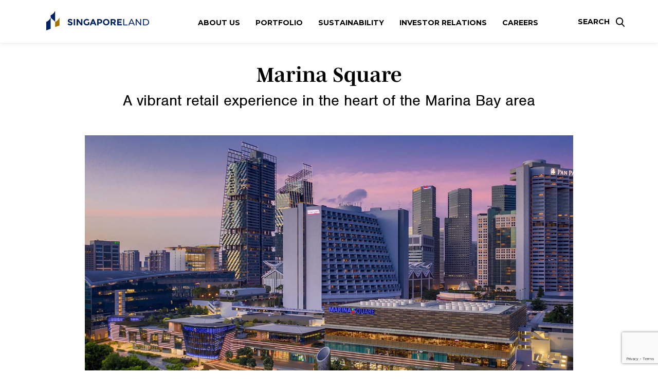

--- FILE ---
content_type: text/html; charset=UTF-8
request_url: https://singaporeland.com/portfolio/marina-square/
body_size: 18983
content:
<!doctype html>


<html lang="en" class="no-js banner-full-height " lang="en-US">
<head>
<title>Marina Square - Singapore Land Group Limited</title>
  <meta charset="UTF-8">
  <meta name="viewport"  content="width=device-width, initial-scale=1, maximum-scale=1, user-scalable=0"/>
  <link rel="stylesheet" href="https://use.typekit.net/oji8ows.css">
  <link rel="shortcut icon" href="/wp-content/themes/singaporeland/assets/build/images/favicon.ico" type="image/x-icon">


  <link rel="preconnect" href="https://fonts.googleapis.com">
  <link rel="preconnect" href="https://fonts.gstatic.com" crossorigin>
  <link href="https://fonts.googleapis.com/css2?family=Montserrat:ital,wght@0,100;0,300;0,400;0,500;0,600;0,700;1,100;1,400;1,500&display=swap" rel="stylesheet">
  <script src="https://kit.fontawesome.com/9f5057fff2.js" crossorigin="anonymous"></script>


    <meta name='robots' content='index, follow, max-image-preview:large, max-snippet:-1, max-video-preview:-1' />

	<!-- This site is optimized with the Yoast SEO plugin v26.5 - https://yoast.com/wordpress/plugins/seo/ -->
	<link rel="canonical" href="https://singaporeland.com/portfolio/marina-square/" />
	<meta property="og:locale" content="en_US" />
	<meta property="og:type" content="article" />
	<meta property="og:title" content="Marina Square - Singapore Land Group Limited" />
	<meta property="og:description" content="Marina Square Shopping Mall is located in the heart of the shopping, dining, entertainment and cultural hub of the vibrant Marina Centre. Flanked by three world class hotels &#8211; Mandarin Oriental Singapore, PARKROYAL COLLECTION Marina Bay and Pan Pacific Singapore, Marina Square is a stone&#8217;s throw away from the famous Esplanade &#8211; Theatres on the..." />
	<meta property="og:url" content="https://singaporeland.com/portfolio/marina-square/" />
	<meta property="og:site_name" content="Singapore Land Group Limited" />
	<meta property="article:modified_time" content="2025-01-09T01:53:26+00:00" />
	<meta name="twitter:card" content="summary_large_image" />
	<meta name="twitter:label1" content="Est. reading time" />
	<meta name="twitter:data1" content="1 minute" />
	<script type="application/ld+json" class="yoast-schema-graph">{"@context":"https://schema.org","@graph":[{"@type":"WebPage","@id":"https://singaporeland.com/portfolio/marina-square/","url":"https://singaporeland.com/portfolio/marina-square/","name":"Marina Square - Singapore Land Group Limited","isPartOf":{"@id":"https://slgwpweb03.azurewebsites.net/#website"},"datePublished":"2021-08-12T07:47:30+00:00","dateModified":"2025-01-09T01:53:26+00:00","breadcrumb":{"@id":"https://singaporeland.com/portfolio/marina-square/#breadcrumb"},"inLanguage":"en-US","potentialAction":[{"@type":"ReadAction","target":["https://singaporeland.com/portfolio/marina-square/"]}]},{"@type":"BreadcrumbList","@id":"https://singaporeland.com/portfolio/marina-square/#breadcrumb","itemListElement":[{"@type":"ListItem","position":1,"name":"Home","item":"https://www.singaporeland.com/"},{"@type":"ListItem","position":2,"name":"Marina Square"}]},{"@type":"WebSite","@id":"https://slgwpweb03.azurewebsites.net/#website","url":"https://slgwpweb03.azurewebsites.net/","name":"Singapore Land Group Limited","description":"Singapore Land Group Limited","potentialAction":[{"@type":"SearchAction","target":{"@type":"EntryPoint","urlTemplate":"https://slgwpweb03.azurewebsites.net/?s={search_term_string}"},"query-input":{"@type":"PropertyValueSpecification","valueRequired":true,"valueName":"search_term_string"}}],"inLanguage":"en-US"}]}</script>
	<!-- / Yoast SEO plugin. -->


<link rel='dns-prefetch' href='//www.googletagmanager.com' />
<link rel="alternate" title="oEmbed (JSON)" type="application/json+oembed" href="https://singaporeland.com/wp-json/oembed/1.0/embed?url=https%3A%2F%2Fsingaporeland.com%2Fportfolio%2Fmarina-square%2F" />
<link rel="alternate" title="oEmbed (XML)" type="text/xml+oembed" href="https://singaporeland.com/wp-json/oembed/1.0/embed?url=https%3A%2F%2Fsingaporeland.com%2Fportfolio%2Fmarina-square%2F&#038;format=xml" />
<style id='wp-img-auto-sizes-contain-inline-css' type='text/css'>
img:is([sizes=auto i],[sizes^="auto," i]){contain-intrinsic-size:3000px 1500px}
/*# sourceURL=wp-img-auto-sizes-contain-inline-css */
</style>
<style id='wp-block-library-inline-css' type='text/css'>
:root{--wp-block-synced-color:#7a00df;--wp-block-synced-color--rgb:122,0,223;--wp-bound-block-color:var(--wp-block-synced-color);--wp-editor-canvas-background:#ddd;--wp-admin-theme-color:#007cba;--wp-admin-theme-color--rgb:0,124,186;--wp-admin-theme-color-darker-10:#006ba1;--wp-admin-theme-color-darker-10--rgb:0,107,160.5;--wp-admin-theme-color-darker-20:#005a87;--wp-admin-theme-color-darker-20--rgb:0,90,135;--wp-admin-border-width-focus:2px}@media (min-resolution:192dpi){:root{--wp-admin-border-width-focus:1.5px}}.wp-element-button{cursor:pointer}:root .has-very-light-gray-background-color{background-color:#eee}:root .has-very-dark-gray-background-color{background-color:#313131}:root .has-very-light-gray-color{color:#eee}:root .has-very-dark-gray-color{color:#313131}:root .has-vivid-green-cyan-to-vivid-cyan-blue-gradient-background{background:linear-gradient(135deg,#00d084,#0693e3)}:root .has-purple-crush-gradient-background{background:linear-gradient(135deg,#34e2e4,#4721fb 50%,#ab1dfe)}:root .has-hazy-dawn-gradient-background{background:linear-gradient(135deg,#faaca8,#dad0ec)}:root .has-subdued-olive-gradient-background{background:linear-gradient(135deg,#fafae1,#67a671)}:root .has-atomic-cream-gradient-background{background:linear-gradient(135deg,#fdd79a,#004a59)}:root .has-nightshade-gradient-background{background:linear-gradient(135deg,#330968,#31cdcf)}:root .has-midnight-gradient-background{background:linear-gradient(135deg,#020381,#2874fc)}:root{--wp--preset--font-size--normal:16px;--wp--preset--font-size--huge:42px}.has-regular-font-size{font-size:1em}.has-larger-font-size{font-size:2.625em}.has-normal-font-size{font-size:var(--wp--preset--font-size--normal)}.has-huge-font-size{font-size:var(--wp--preset--font-size--huge)}.has-text-align-center{text-align:center}.has-text-align-left{text-align:left}.has-text-align-right{text-align:right}.has-fit-text{white-space:nowrap!important}#end-resizable-editor-section{display:none}.aligncenter{clear:both}.items-justified-left{justify-content:flex-start}.items-justified-center{justify-content:center}.items-justified-right{justify-content:flex-end}.items-justified-space-between{justify-content:space-between}.screen-reader-text{border:0;clip-path:inset(50%);height:1px;margin:-1px;overflow:hidden;padding:0;position:absolute;width:1px;word-wrap:normal!important}.screen-reader-text:focus{background-color:#ddd;clip-path:none;color:#444;display:block;font-size:1em;height:auto;left:5px;line-height:normal;padding:15px 23px 14px;text-decoration:none;top:5px;width:auto;z-index:100000}html :where(.has-border-color){border-style:solid}html :where([style*=border-top-color]){border-top-style:solid}html :where([style*=border-right-color]){border-right-style:solid}html :where([style*=border-bottom-color]){border-bottom-style:solid}html :where([style*=border-left-color]){border-left-style:solid}html :where([style*=border-width]){border-style:solid}html :where([style*=border-top-width]){border-top-style:solid}html :where([style*=border-right-width]){border-right-style:solid}html :where([style*=border-bottom-width]){border-bottom-style:solid}html :where([style*=border-left-width]){border-left-style:solid}html :where(img[class*=wp-image-]){height:auto;max-width:100%}:where(figure){margin:0 0 1em}html :where(.is-position-sticky){--wp-admin--admin-bar--position-offset:var(--wp-admin--admin-bar--height,0px)}@media screen and (max-width:600px){html :where(.is-position-sticky){--wp-admin--admin-bar--position-offset:0px}}

/*# sourceURL=wp-block-library-inline-css */
</style><style id='global-styles-inline-css' type='text/css'>
:root{--wp--preset--aspect-ratio--square: 1;--wp--preset--aspect-ratio--4-3: 4/3;--wp--preset--aspect-ratio--3-4: 3/4;--wp--preset--aspect-ratio--3-2: 3/2;--wp--preset--aspect-ratio--2-3: 2/3;--wp--preset--aspect-ratio--16-9: 16/9;--wp--preset--aspect-ratio--9-16: 9/16;--wp--preset--color--black: #000000;--wp--preset--color--cyan-bluish-gray: #abb8c3;--wp--preset--color--white: #ffffff;--wp--preset--color--pale-pink: #f78da7;--wp--preset--color--vivid-red: #cf2e2e;--wp--preset--color--luminous-vivid-orange: #ff6900;--wp--preset--color--luminous-vivid-amber: #fcb900;--wp--preset--color--light-green-cyan: #7bdcb5;--wp--preset--color--vivid-green-cyan: #00d084;--wp--preset--color--pale-cyan-blue: #8ed1fc;--wp--preset--color--vivid-cyan-blue: #0693e3;--wp--preset--color--vivid-purple: #9b51e0;--wp--preset--gradient--vivid-cyan-blue-to-vivid-purple: linear-gradient(135deg,rgb(6,147,227) 0%,rgb(155,81,224) 100%);--wp--preset--gradient--light-green-cyan-to-vivid-green-cyan: linear-gradient(135deg,rgb(122,220,180) 0%,rgb(0,208,130) 100%);--wp--preset--gradient--luminous-vivid-amber-to-luminous-vivid-orange: linear-gradient(135deg,rgb(252,185,0) 0%,rgb(255,105,0) 100%);--wp--preset--gradient--luminous-vivid-orange-to-vivid-red: linear-gradient(135deg,rgb(255,105,0) 0%,rgb(207,46,46) 100%);--wp--preset--gradient--very-light-gray-to-cyan-bluish-gray: linear-gradient(135deg,rgb(238,238,238) 0%,rgb(169,184,195) 100%);--wp--preset--gradient--cool-to-warm-spectrum: linear-gradient(135deg,rgb(74,234,220) 0%,rgb(151,120,209) 20%,rgb(207,42,186) 40%,rgb(238,44,130) 60%,rgb(251,105,98) 80%,rgb(254,248,76) 100%);--wp--preset--gradient--blush-light-purple: linear-gradient(135deg,rgb(255,206,236) 0%,rgb(152,150,240) 100%);--wp--preset--gradient--blush-bordeaux: linear-gradient(135deg,rgb(254,205,165) 0%,rgb(254,45,45) 50%,rgb(107,0,62) 100%);--wp--preset--gradient--luminous-dusk: linear-gradient(135deg,rgb(255,203,112) 0%,rgb(199,81,192) 50%,rgb(65,88,208) 100%);--wp--preset--gradient--pale-ocean: linear-gradient(135deg,rgb(255,245,203) 0%,rgb(182,227,212) 50%,rgb(51,167,181) 100%);--wp--preset--gradient--electric-grass: linear-gradient(135deg,rgb(202,248,128) 0%,rgb(113,206,126) 100%);--wp--preset--gradient--midnight: linear-gradient(135deg,rgb(2,3,129) 0%,rgb(40,116,252) 100%);--wp--preset--font-size--small: 13px;--wp--preset--font-size--medium: 20px;--wp--preset--font-size--large: 36px;--wp--preset--font-size--x-large: 42px;--wp--preset--spacing--20: 0.44rem;--wp--preset--spacing--30: 0.67rem;--wp--preset--spacing--40: 1rem;--wp--preset--spacing--50: 1.5rem;--wp--preset--spacing--60: 2.25rem;--wp--preset--spacing--70: 3.38rem;--wp--preset--spacing--80: 5.06rem;--wp--preset--shadow--natural: 6px 6px 9px rgba(0, 0, 0, 0.2);--wp--preset--shadow--deep: 12px 12px 50px rgba(0, 0, 0, 0.4);--wp--preset--shadow--sharp: 6px 6px 0px rgba(0, 0, 0, 0.2);--wp--preset--shadow--outlined: 6px 6px 0px -3px rgb(255, 255, 255), 6px 6px rgb(0, 0, 0);--wp--preset--shadow--crisp: 6px 6px 0px rgb(0, 0, 0);}:root :where(.is-layout-flow) > :first-child{margin-block-start: 0;}:root :where(.is-layout-flow) > :last-child{margin-block-end: 0;}:root :where(.is-layout-flow) > *{margin-block-start: 24px;margin-block-end: 0;}:root :where(.is-layout-constrained) > :first-child{margin-block-start: 0;}:root :where(.is-layout-constrained) > :last-child{margin-block-end: 0;}:root :where(.is-layout-constrained) > *{margin-block-start: 24px;margin-block-end: 0;}:root :where(.is-layout-flex){gap: 24px;}:root :where(.is-layout-grid){gap: 24px;}body .is-layout-flex{display: flex;}.is-layout-flex{flex-wrap: wrap;align-items: center;}.is-layout-flex > :is(*, div){margin: 0;}body .is-layout-grid{display: grid;}.is-layout-grid > :is(*, div){margin: 0;}.has-black-color{color: var(--wp--preset--color--black) !important;}.has-cyan-bluish-gray-color{color: var(--wp--preset--color--cyan-bluish-gray) !important;}.has-white-color{color: var(--wp--preset--color--white) !important;}.has-pale-pink-color{color: var(--wp--preset--color--pale-pink) !important;}.has-vivid-red-color{color: var(--wp--preset--color--vivid-red) !important;}.has-luminous-vivid-orange-color{color: var(--wp--preset--color--luminous-vivid-orange) !important;}.has-luminous-vivid-amber-color{color: var(--wp--preset--color--luminous-vivid-amber) !important;}.has-light-green-cyan-color{color: var(--wp--preset--color--light-green-cyan) !important;}.has-vivid-green-cyan-color{color: var(--wp--preset--color--vivid-green-cyan) !important;}.has-pale-cyan-blue-color{color: var(--wp--preset--color--pale-cyan-blue) !important;}.has-vivid-cyan-blue-color{color: var(--wp--preset--color--vivid-cyan-blue) !important;}.has-vivid-purple-color{color: var(--wp--preset--color--vivid-purple) !important;}.has-black-background-color{background-color: var(--wp--preset--color--black) !important;}.has-cyan-bluish-gray-background-color{background-color: var(--wp--preset--color--cyan-bluish-gray) !important;}.has-white-background-color{background-color: var(--wp--preset--color--white) !important;}.has-pale-pink-background-color{background-color: var(--wp--preset--color--pale-pink) !important;}.has-vivid-red-background-color{background-color: var(--wp--preset--color--vivid-red) !important;}.has-luminous-vivid-orange-background-color{background-color: var(--wp--preset--color--luminous-vivid-orange) !important;}.has-luminous-vivid-amber-background-color{background-color: var(--wp--preset--color--luminous-vivid-amber) !important;}.has-light-green-cyan-background-color{background-color: var(--wp--preset--color--light-green-cyan) !important;}.has-vivid-green-cyan-background-color{background-color: var(--wp--preset--color--vivid-green-cyan) !important;}.has-pale-cyan-blue-background-color{background-color: var(--wp--preset--color--pale-cyan-blue) !important;}.has-vivid-cyan-blue-background-color{background-color: var(--wp--preset--color--vivid-cyan-blue) !important;}.has-vivid-purple-background-color{background-color: var(--wp--preset--color--vivid-purple) !important;}.has-black-border-color{border-color: var(--wp--preset--color--black) !important;}.has-cyan-bluish-gray-border-color{border-color: var(--wp--preset--color--cyan-bluish-gray) !important;}.has-white-border-color{border-color: var(--wp--preset--color--white) !important;}.has-pale-pink-border-color{border-color: var(--wp--preset--color--pale-pink) !important;}.has-vivid-red-border-color{border-color: var(--wp--preset--color--vivid-red) !important;}.has-luminous-vivid-orange-border-color{border-color: var(--wp--preset--color--luminous-vivid-orange) !important;}.has-luminous-vivid-amber-border-color{border-color: var(--wp--preset--color--luminous-vivid-amber) !important;}.has-light-green-cyan-border-color{border-color: var(--wp--preset--color--light-green-cyan) !important;}.has-vivid-green-cyan-border-color{border-color: var(--wp--preset--color--vivid-green-cyan) !important;}.has-pale-cyan-blue-border-color{border-color: var(--wp--preset--color--pale-cyan-blue) !important;}.has-vivid-cyan-blue-border-color{border-color: var(--wp--preset--color--vivid-cyan-blue) !important;}.has-vivid-purple-border-color{border-color: var(--wp--preset--color--vivid-purple) !important;}.has-vivid-cyan-blue-to-vivid-purple-gradient-background{background: var(--wp--preset--gradient--vivid-cyan-blue-to-vivid-purple) !important;}.has-light-green-cyan-to-vivid-green-cyan-gradient-background{background: var(--wp--preset--gradient--light-green-cyan-to-vivid-green-cyan) !important;}.has-luminous-vivid-amber-to-luminous-vivid-orange-gradient-background{background: var(--wp--preset--gradient--luminous-vivid-amber-to-luminous-vivid-orange) !important;}.has-luminous-vivid-orange-to-vivid-red-gradient-background{background: var(--wp--preset--gradient--luminous-vivid-orange-to-vivid-red) !important;}.has-very-light-gray-to-cyan-bluish-gray-gradient-background{background: var(--wp--preset--gradient--very-light-gray-to-cyan-bluish-gray) !important;}.has-cool-to-warm-spectrum-gradient-background{background: var(--wp--preset--gradient--cool-to-warm-spectrum) !important;}.has-blush-light-purple-gradient-background{background: var(--wp--preset--gradient--blush-light-purple) !important;}.has-blush-bordeaux-gradient-background{background: var(--wp--preset--gradient--blush-bordeaux) !important;}.has-luminous-dusk-gradient-background{background: var(--wp--preset--gradient--luminous-dusk) !important;}.has-pale-ocean-gradient-background{background: var(--wp--preset--gradient--pale-ocean) !important;}.has-electric-grass-gradient-background{background: var(--wp--preset--gradient--electric-grass) !important;}.has-midnight-gradient-background{background: var(--wp--preset--gradient--midnight) !important;}.has-small-font-size{font-size: var(--wp--preset--font-size--small) !important;}.has-medium-font-size{font-size: var(--wp--preset--font-size--medium) !important;}.has-large-font-size{font-size: var(--wp--preset--font-size--large) !important;}.has-x-large-font-size{font-size: var(--wp--preset--font-size--x-large) !important;}
/*# sourceURL=global-styles-inline-css */
</style>

<style id='classic-theme-styles-inline-css' type='text/css'>
/*! This file is auto-generated */
.wp-block-button__link{color:#fff;background-color:#32373c;border-radius:9999px;box-shadow:none;text-decoration:none;padding:calc(.667em + 2px) calc(1.333em + 2px);font-size:1.125em}.wp-block-file__button{background:#32373c;color:#fff;text-decoration:none}
/*# sourceURL=/wp-includes/css/classic-themes.min.css */
</style>
<link rel='stylesheet' id='contact-form-7-css' href='/wp-content/plugins/contact-form-7/includes/css/styles.css?ver=6.1.4' type='text/css' media='all' />
<link rel='stylesheet' id='jsweb-theme-style-css' href='/wp-content/themes/singaporeland/style.css?ver=1.42' type='text/css' media='all' />
<link rel='stylesheet' id='app-css-css' href='/wp-content/themes/singaporeland/assets/build/css/app.css?ver=1.42' type='text/css' media='all' />
<link rel='stylesheet' id='app-ext-css' href='/wp-content/themes/singaporeland/css/app-ext.css?ver=1.42' type='text/css' media='all' />
<link rel='stylesheet' id='wp-pagenavi-css' href='/wp-content/plugins/wp-pagenavi/pagenavi-css.css?ver=2.70' type='text/css' media='all' />
<script type="text/javascript" src="https://singaporeland.com/wp-includes/js/jquery/jquery.min.js?ver=3.7.1" id="jquery-core-js"></script>
<script type="text/javascript" src="https://singaporeland.com/wp-includes/js/jquery/jquery-migrate.min.js?ver=3.4.1" id="jquery-migrate-js"></script>

<!-- Google tag (gtag.js) snippet added by Site Kit -->
<!-- Google Analytics snippet added by Site Kit -->
<script type="text/javascript" src="https://www.googletagmanager.com/gtag/js?id=GT-K4Z6G9H" id="google_gtagjs-js" async></script>
<script type="text/javascript" id="google_gtagjs-js-after">
/* <![CDATA[ */
window.dataLayer = window.dataLayer || [];function gtag(){dataLayer.push(arguments);}
gtag("set","linker",{"domains":["singaporeland.com"]});
gtag("js", new Date());
gtag("set", "developer_id.dZTNiMT", true);
gtag("config", "GT-K4Z6G9H");
//# sourceURL=google_gtagjs-js-after
/* ]]> */
</script>
<link rel="https://api.w.org/" href="https://singaporeland.com/wp-json/" /><link rel="alternate" title="JSON" type="application/json" href="https://singaporeland.com/wp-json/wp/v2/portfolio/240" /><link rel='shortlink' href='https://singaporeland.com/?p=240' />
<meta name="generator" content="Site Kit by Google 1.171.0" /><style>
        .wpap-loadmore-wrapper{
            display: flex;
            align-items: center;
            justify-content: center;  
            margin: 20px 0; 
        }   
        .wpap-loadmore-wrapper .wpap-loadmore-button{
            background-color: #ffffff;
            color: ;
            width: 150px;
            height: 50px;
            text-align: center;
            cursor: pointer;
            border-radius: 0px;
            display: flex;
            align-items: center;
            justify-content: center;
            ;
            box-shadow: 1px 1px 10px 0 #b4b4b4;
            
        }
        .wpap-visibility-hidden{
           display: none;
        }
            .wp-ajax-pagination-loading{
                position:fixed;
                display: block;
                top:0;
                left: 0;
                width: 100%;
                height: 100%;
                background-color: rgba(0,0,0,0.4);
                z-index:10000;
                background-image: url('/wp-content/plugins/wp-ajax-pagination/assets/frontend/img/loader.gif');
                background-position: 50% 50%;
                background-size: 60px;
                background-repeat: no-repeat; 
            }
            </style>
	<!--[if lt IE 9]>
		<script src="https://oss.maxcdn.com/html5shiv/3.7.3/html5shiv.min.js"></script>
		<script src="https://oss.maxcdn.com/respond/1.4.2/respond.min.js"></script>
	<![endif]--><link rel="icon" href="/wp-content/uploads/2021/12/favicon.ico" sizes="32x32" />
<link rel="icon" href="/wp-content/uploads/2021/12/favicon.ico" sizes="192x192" />
<link rel="apple-touch-icon" href="/wp-content/uploads/2021/12/favicon.ico" />
<meta name="msapplication-TileImage" content="/wp-content/uploads/2021/12/favicon.ico" />
		<style type="text/css" id="wp-custom-css">
			
	#country-filter ul{
		display:flex !important;
		justify-content:space-around;
		width:100%;
		
	}
	#country-filter li{
		width:auto !important;
	}

@media (min-width: 1200px) {
	.modal-artist .modal-lg {
    width: 1000px;
}
}
.single-post .wp-video {
	margin-top: 25px;
}
.show-bullet li {
	list-style: initial !important;
}
.sec-join-us .col-xs-12 {
    padding-bottom: 30px;
}

.page-id-3189 .portfolio-cat:hover .roll-up {
	    bottom: auto;
	top: 50%;
	transform: translatey(-50%);
}
.page-id-3189 .roll-up {
	    bottom: auto;
}
.page-id-3189 .r4 {
	color: #9F7418;
}
.page-id-3189 .roll-up {
	font-size: 26px;
	padding-left: 50px;
	padding-right: 50px;
}

.plist {
	display: flex;
}
.address-scc {
	padding-left: 20px;
	padding-bottom: 10px;
	padding-top: 20px;
}
.numlist.hidelist {
	visibility: hidden;
}
.numlist {
	padding-right: 20px;
}
.parlist {
	
}
.sec-join-us {
	padding-bottom: 20px;
}
.sec-join-us.sec-ju1 .cat-img {
	height: 300px;
}
.page-id-3066 .portfolio-cat:hover .roll-up {
	    bottom: auto;
	top: 50%;
	transform: translatey(-50%);
}
.page-id-3066 .roll-up {
	    bottom: auto;
}
.page-id-3066 .r4 {
	color: #9F7418;
}
.page-id-3066 .roll-up {
	font-size: 20px;
	padding-left: 10px;
	padding-right: 10px;
}
.join-page .values-text {
	color: #002361;
	text-align: left;
    height: 120px;
    text-transform: uppercase;
}
.join-page .values-img {
	height: 130px;
	width: 100%;
	background-size: cover;
	background-position: 50%;
}
.desktop {
	display: flex;
}
.mobile {
	display: none !important;
}
.mobile .info-text {
	text-align: center;
}
.info-text p {
	color: #002361;
}
.info-img {
	display: flex;
	flex-direction: row;
  align-items: flex-end;
	margin-top: 40px;
}
.info-img .img2 {
	width: 80%;
}
.join-our-team {
	padding: 50px 50px 30px;;
	background-color: #002361;
	color: #fff;
	margin-top: 30px;
  text-align: center;
	margin-bottom: 50px;
	background-image: url(/wp-content/uploads/2025/01/pattern.png);
	    background-position: right;
	background-position-y: 90px;
    background-repeat: no-repeat;
    background-size: contain;
}
.jbtn {
	margin-top: 20px;
	background: #fff;
	font-weight: bold;
	color: #002361 !important;
	padding: 10px;
	display: inline-block;
	text-decoration: none !important;
}
.jbtn:hover {
	text-decoration: none !important;
}
.join-our-team p {
	color: #fff;
}
.join-our-team .sec-category-title {
margin-bottom: initial !important;
	color: #fff;
	padding-bottom: 10px;
}
.single-artwork em {
	font-style: italic !important;
}
.page-template-page-bod .page-content .form-tab .tab-content {
	border-top: none !important;
	padding-top: 0px !important;
}
.single-bod {
	    height: 360px !important;
}
.row-col-5 .col {
	    width: calc(100%/5) !important;
}
#page-body .page-title h1 {
	margin-bottom: 30px !important;
}
.page-community-impact .section.sec-impact {
	margin-top: 10px;
}
.sec-impact .img-logo {
	margin-bottom: 18px;
}
.page-template-page-impact .sec-category-title, .page-template-singland-elevates .sec-category-title, .page-template-singland-empowers .sec-category-title {
	margin-bottom: 25px !important;
}
.page-template-singland-inspires .port-img {
/* 	    background-size: contain !important;
    background-repeat: no-repeat !important; */
    background-position: 50% !important;
}
.t-bgc-line {
	border-right: 1px solid #DCDCDC !important;
}
.img-mat1 {
	height: 280px;
}
.page-template-page-impact .cat-img {
	    height: 400px !important;
    background-position: 53% 50% !important;
}
.main-title {
	position: absolute;
    left: 0;
    right: 0;
    top: 50%;
    bottom: 0;
    transform: translateY(-5px);
	    font-family: "nimbus-sans", sans-serif;
    font-weight: bold;
    color: #fff;
    text-transform: uppercase;
		font-size: 28px !important;
	text-shadow: 2px 2px #000;
}
/* table responsive */
.nc-t {
	margin-top: 40px;
}
.nc-t table tr {
    border-bottom: 1px solid #DCDCDC !important;
}
.t-bg4 {
    background-color: #ececec;
    padding: 20px !important;
}
.nc-t table tr td {
    vertical-align: middle !important;
}
.nc-t table tr:first-child td {
	background-color: #002D74;
	color: #fff;
}
.t-bgc1 {
	background-color: #224089;
	color: #fff;
}
.t-bgc2 {
	background-color: #3a59a4;
	color: #fff;
}
.t-bgc3 {
	background-color: #486fcb;
	color: #fff;
}

.nc-t table tr td ul {
	list-style: initial;
	padding-left: 20px;
}
.nc-t table tr:first-child td strong {
	font-weight: bold;
}
.page-template-page-approach .cdl-t {
	border: 1px solid #DCDCDC;
	border-bottom: none;
}
.cdl-t table tr td {
    padding: 20px;
	font-size: 18px;
	vertical-align: top !important;
}
@media (max-width: 768px) {
	.cdl-t {
			font-size: 12px;
	}
	table {
    font-size: 15px;
    image-resolution: 50%;
	}
	
}
@media (max-width: 767px) {
	.cdl-t {
			min-height: .01%;
			overflow-x: auto;
			width: 100%;
			margin-bottom: 15px;
			overflow-y: hidden;
			-ms-overflow-style: -ms-autohiding-scrollbar;
			border: 1px solid #ddd;
			padding-bottom: 0;
	}

	.cdl-t>table {
    margin-bottom: 0;
	}
}
.row.icon-mat {
	    margin-top: 30px;
    display: flex;
    column-gap: 10px;
    /* justify-content: flex-end; */
    padding-left: 0px;
/*     margin-left: -30px; */
}
.head-material .sub-title_big {
	margin-bottom: 50px !important;
}
.head-material > .container > .row:last-child > .col-xs-12:last-child > .icon-mat {
	margin-bottom: 40px !important;
}
.icon-mat {
	margin-bottom: 80px;	
}
.icon-single {
    width: 18%;
}
.page-template-page-impact .portfolio-cat a {
	z-index: 10;
	position: relative;
}
.page-template-page-impact .portfolio-cat:hover .roll-up {
	bottom: 0px !important;
	    top: 55%;
    transform: translateY(-50%);
}
.page-template-page-impact .roll-up {
		font-size: 30px;
	z-index: 9;
}
.div-govern {
	text-align: center;
}
.div-govern img {
	width: 50%;
}
.single-artwork .sec-spcontent a {
	text-decoration: underline;
}
.single-artwork h1 {
	text-align: center;
	margin-bottom: 0px;
	    font-size: 40px !important;
    font-weight: 700 !important;
	color: #000;
	font-family: "mencken-std", sans-serif;
}
.page-template-singland-inspires .portfolio-list .filters {
	display: flex;
    justify-content: center;
    align-items: center;
    column-gap: 50px;
    margin-bottom: 50px;
}
.page-template-singland-inspires .portfolio-list {
	margin-bottom: 200px;
}
.work-images {
    width: 180px;
    height: 180px;
    background-size: cover;
    background-position: 50%;
	margin-bottom: 10px;
	background-repeat: no-repeat;
}
.page-template-singland-inspires .port-title {
	margin-bottom: 60px;
}
.single-artwork  .link-artist {
	color: #000 !important;
}
.page-template-singland-inspires .news-title {
    margin-bottom: 5px;
    display: inline-block;
    margin-top: 10px;
	    font-size: 18px !important;
    line-height: 20px;
    font-family: "nimbus-sans",sans-serif;
}
.single-artwork .news-desc {
	color: #000;
}
.link-artist {
	cursor: pointer;
	text-decoration: underline;
	color: #000 !important;
}
.modal-artist .modal-dialog {
	top: 5%;
}
.modal-artist .bod-description {
	font-weight: normal;
}
.modal-artist .bod-description strong {
	font-weight: bold;
}
.modal-artist .bod-name {
	color: #000;
}
.modal-artist .page-content {
	margin-top: 50px;
    margin-bottom: 50px;
    display: inline-block;
}
.work-list {
	display: flex;
    align-items: flex-start;
	column-gap: 10px;
}
.work-title {
	width: 200px;
	display: inline-block;
}
.artwork-title .news-desc {
	font-size: 18px !important;
	font-weight: normal !important;
	color: #000 !important;
}
.artwork-title .news-desc a {
	cursor: pointer;
}
.single-artwork .flex-direction-nav .flex-prev {
    left: 0 !important;
}
#banner .flex-control-nav {
	display: none;
}
.single-artwork .flex-direction-nav .flex-next {
    right: 0px !important;
    text-align: right;
}
.single-artwork .flex-direction-nav a.flex-next:before {
	display: none;
}
.single-artwork .flex-direction-nav a.flex-next:after {
    content: '\f002';
    font-family: "flexslider-icon";
    display: inline-block;
    color: rgba(0, 0, 0, 0.8);
    text-shadow: 1px 1px 0 rgb(255 255 255 / 30%);
    padding-left: 5px;
}
.single-artwork .flex-direction-nav a {
    position: relative;
    opacity: 1;
    overflow: visible;
    margin: 0;
    width: initial;
    height: initial;
    text-transform: uppercase;
}
.single-artwork .flex-prev, .single-artwork .flex-next {
    font-size: 16px;
}
.single-artwork .flexslider ul li {
    text-align: center;
    display: inline-block;
}
.single-artwork .flex-direction-nav li {
    padding-left: 10px;
    padding-right: 10px;
}
.single-artwork .flex-direction-nav a.flex-prev:before {
    padding-right: 5px;
}
.single-artwork .flex-direction-nav a:before, .single-artwork .flex-direction-nav a:after {
    font-size: 16px;
}
.single-artwork .flex-direction-nav {
    text-align: center;
    margin-top: 20px;
}
h3.sub-title {
	font-size: 22px !important;
}
.sec-materiality h3,
.sec-impact h3 {
	font-size: 20px !important;
	font-family: inherit !important;
}
.page-template-page-approach .sec-materiality h3 {
	color: #000 !important;
	text-transform: uppercase !important;
}
.h3-title {
	font-size: 25px;
    font-weight: bold;
    text-transform: uppercase;
    font-family: "nimbus-sans", sans-serif;
	color: #002361;
}
.sec-impact .content1 {
	position: relative;
}
.sec-impact .content1 a:hover {
	text-decoration: none;
}
.sec-impact .content1 p {
	    transform: translateY(-50%);
    margin-bottom: 0px !important;
    position: absolute;
    top: 50%;
    padding-left: 50px;
    padding-right: 50px;
}
.roll {
	    position: absolute;
    bottom: -30px;
    font-size: 40px;
    text-align: center;
    left: 0;
    right: 0;
    font-weight: 500;
    opacity: 0;
}
.sec-impact  {
	margin-bottom: 80px;
}
.sec-impact .content1:hover .roll {
    bottom: 0px;
    opacity: 1;
    -webkit-transition: all .2s ease-in-out;
    -o-transition: all .2s ease-in-out;
    transition: all .2s ease-in-out;
	background: #002361;
    color: #fff;
    height: 220px;
    top: 0;
}
.sec-impact .content1 {
    border: 1px solid #dadada;
    padding: 80px 60px;
}
.sec-impact {
	text-align: center;
}
.img-material {
		margin-bottom: 20px;
    background-size: cover !important;
	width: 85%;
}
.content-material {
    margin-top: 11px;
}
.content-material ul {
	list-style: initial;
	line-height: 35px;
	margin-left: 20px;
}
.row.row-material:last-child {
    margin-bottom: 0px;
}
.head-material > .container > .row:nth-child(2) > .col-xs-12 > .title-material {
	margin-top: 0px !important;
}
/* .title-material {
border-bottom: 1px solid #e3e3e3;
       margin-bottom: 40px;
    margin-top: 50px;
} */
.title-material h3 {
	margin-bottom: 20px;
}
.sline {
	border-bottom: 1px solid #e3e3e3;
}
.home-banner .scroll .message-strip {
   /* position: absolute;
    bottom: -33px;
    display: inline-block;
    width: 100%; */
		display: block;
}
.message-strip {
		background-color: #ebebeb;
    text-align: center;
    font-size: 14px;
    color: #838383;
    padding-top: 5px;
    padding-bottom: 5px;
		display: none;
}
.single-team .btn-back {
	margin-top: 40px;
	display: block;
}
ul.pdf-list.cp-new {
    margin-top: 0;
    padding-bottom: 20px;
}
.cp-header {
	font-size: 20px;
}
html body.page-template-page-bod .page-content .form-tab ul {
	margin-bottom: 0px !important;
	margin-top: 10px !important;
}
html body.page-id-453 .page-content ul {
	margin-bottom: 0px !important;
	margin-top: 0px !important;
}
.page-template-latest-csr .ul-cat-list li:first-child {
	display: none;
}
.sideform{
	text-decoration:underline;
}
.completed-dev {
    margin-bottom: 50px;
}
.section.sec-port .completed-dev .row .col-xs-12 {
    min-height: unset;
}
body.page .page-content ul.grid{
	list-style:none;
	padding-left:0;
	margin-bottom:0;
	font-size:initial;
}
body.page .page-content .news-title a{
	color:#000;
	text-decoration:none;
}
.news-title a{
	color:#000;
	text-decoration:none;
}
.section.sec-port .row .col-xs-12 {
	min-height: 330px;
}

html .sec-reports .panel-group .panel-body ul {
    margin: 0px !important;
}

html .sec-reports .panel-group .panel-body, html .sec-reports .panel-group .panel-body ul li {
	display: flex;
}
html .sec-reports .panel-group .panel-body, html .sec-reports .panel-group .panel-body ul a,
.sec-reports {
	font-size: 16px !important;
}
.page-content strong em,
.page-content em strong {
	font-weight: bold;
}
.blm-menu ul.navbar-nav.main-menu li a {
	font-size: 14px;
	font-weight: 700;
}

#search {
	font-size: 14px;
	font-weight: 700;
}

#search-form.show h3, #search-form.show h4 {
	font-size: 14px;
	font-weight: 700;
}

.search-form .row-col-5 .col .side-links li a {
	font-size: 14px;
}

#overlay-back {
	height: 200px;
	background: linear-gradient(180deg, rgba(0,0,0,.7) 0%, rgba(0,0,0,0.2) 50%, rgba(255,255,255,0) 100%) !important;
}

h2.sec-title {
	font-size: 28px;
	margin-top: 40px;
	margin-bottom: 20px;
}

.home .sec-news .row-sec-title h4 {
	font-size: 28px;
}

.sf-text {
	font-size: 35px;
}

.sf-prop {
	font-size: 20px;
}

.sec-imap .text-right h4 a {
	font-size: 20px;
}

.portfolio-cat a {
	font-size: 20px;
}

.row-imap-links li {
	font-size: 20px;
}

.news-title {
	font-size: 25px !important;
/* 	    overflow: hidden;
    max-height: 70px; */
}

.news-desc {
	color: #737373;
	font-size: 16px;
	line-height: 1.2;
}

.news-cat-date {
	font-size: 16px;
}

.news-readmore {
	font-size: 16px;
    bottom: 1px;
}

.section {
	padding: 20px 0; 
}

#banner .hero-text .hero-content {
	font-size: 60px !important;
}

#page-body .page-title h1 {
	font-size: 28px !important;
}

#page-body .page-content h2.sub-title {
	font-size: 18px !important;
	margin-bottom: none !important;
	margin-top: 20px;
	border-bottom: none !important;
	height: 0px !important;
	color: #000 !important;
}

#page-body .sub-title_big {
	    font-size: 28px;
    font-family: "nimbus-sans", sans-serif;
    font-weight: bold;
    color: #002D74;
    border-bottom: 1px solid #9F7418;
    display: inline-block;
    margin-bottom: 40px;
	margin-top: 40px;
    position: relative;
    height: 40px;
    width: 100%;
    text-transform: uppercase;
}

#page-body, #page-body p {
	font-size: 18px;
	line-height: 1.3;
	margin-bottom: 25px;
}

blockquote h2  {
	font-size: 27px !important;
	line-height: 1.5 !important;
    margin: 0 auto;
}

blockquote h4 {
    color: #002D74 !important;
    margin-top: 20px;
    font-size: 20px !important;
}

@media (min-width: 769px) {
    blockquote h2 {
        width: 40ch;
    }
}

blockquote  {
 margin: 40px !important;
}

.bod-title {
	font-family: "nimbus-sans", sans-serif !important;
	font-size: 16px !important;
	line-height: 1.2 !important;
	font-style: normal !important;
}

.section-team .bod-name {
	font-size: 18px !important;
}

body.page .page-content ul {
	font-size: 18px !important;
	margin: 25px 0 !important;
}

body.page .page-content ul li {
	margin-bottom: 10px;
}

body.page .page-content ol {
	font-size: 18px;
	margin: 25px 0;
    padding-left: 25px;
    list-style-type: decimal;
}

body.page .page-content ol li {
	margin-bottom: 10px;
}

.page-content p.nb-margin {
	margin-top: 30px;
}

.isotope-filter li label {
	font-size: 14px;
}

ul.ul-cat-list li a {
	font-size: 14px !important;
}

body.page .page-content a.btn-back {
	font-size: 14px !important;
    display: block;
		margin-left: 5px;
    margin-top: 30px;
}

.sec-news h1 {
	font-family: "mencken-std", sans-serif;
	font-size: 40px !important;
	line-height: 1.3;
	margin-bottom: 20px !important;
	width: 30ch;
	margin: 0 auto;
}

h4.text-uppercase {
	text-align: center;
	font-weight: normal;
}

.categories .category {
	font-weight: normal;
}

.scc-content {
	width: 50% !important;
	margin-top: -20px !important;
	margin-bottom: 50px !important;
}

.single-portfolio h1 {
	font-size: 40px !important;
	font-weight: 700 !important;
	margin-bottom: 10px;
}

.single-portfolio .sub-heading {
	font-size: 30px !important;
	margin: 0 auto;
	line-height: 1.2 !important;
	font-weight: 300 !important;
}

.sec-sp-slider {
    padding-top: 40px !important;
}

address, caption, cite, code, dfn, th, var {
	font-size: 16px;
}

.sec-spcontent .sp-left {
	font-size: 16px;
	line-height: 1.4;
}

.label-filter {
	font-size: 16px;
}

html .sec-reports .panel-group .panel-title a {
	font-size: 16px !important;
}

.sp-map-address {
	line-height: 1.5;
    font-size: 14px;
}

.sp-map-address strong {
    font-size: 16px;
}

.imap {
	margin-top: -15px;
}

.flexslider {
	margin-top: 50px;
}

.flexslider .slides > li p {
    font-size: 14px !important;
    margin-top: 20px;
    padding: 0 50px;
}

.our-values p {
 font-size: 25px !important;
}
@media (max-width: 768px) {
    .our-values p {
        margin-top: -20px;
    }
}

.page-id-455 .esg-list {
    padding-top: 40px;
    margin-top: 50px;
}
.page-content .news-content {
	margin-bottom: 50px;
}

#footer .widget a {
	color: #FFF;
}
@media (max-width: 991px) {
	.join-page .values-img {
		height: 260px;
    width: 50%;
    background-size: cover;
    background-position: 50%;
	}
	.join-page .values-text {
		margin-bottom: 20px;
		height: auto;
	}
}
@media (max-width: 768px) {
	.desktop {
		display: none;
	}
	.join-page .values-img {
        height: 200px;
        width: 100%;
	}
	.mobile {
		display: block !important;
		width: 70%;
        text-align: center;
        margin: 0 auto;
        margin-bottom: 10px;
	}
	.join-our-team {
		    padding: 30px 30px 20px;
	}
	.scc-content {
		width: 90% !important;
	}
	.sec-category-banner .container {
		padding-right: 15px;
	}
	.our-values .row {
		margin-bottom: 50px;
	}
	.our-values .row ~ .row {
		margin-bottom: 0px;
	}
	.vm-values .row .col-xs-12 img {
		    padding-bottom: 0px;
	}
	.vm-values .row p {
		margin-bottom: 55px !important;
	}
	.page-template-page-mt .img-bod,
	.page-template-page-bod .img-bod {
	  background-position: top;
  }
	.page-template-page-bod .single-bod,
	.new-bod .img-bod {
		width: 300px;
	}
}
.global-form{width:540px;}
.global-form .form{margin-top:10px;}
@media (max-width: 414px) {
	.pdf-list li {
		display: flex;
	}
	.join-our-team {
		    padding: 20px 20px 10px;
	}
	#page-body .sub-title_big {
		padding-bottom: 20px;
		height: initial;
	}
	.page-template-page-impact .portfolio-cat {
		margin-bottom: 30px;
	}
	.page-template-singland-inspires .port-title {
    margin-bottom: 20px;
}
	.work-list {
		display: block;
	}
	.work-title {
		margin-bottom: 20px;
	}
	.modal-artist .single-bod {
    width: 300px;
    height: 365px;
}
	.page-template-singland-inspires .portfolio-list .filters {
		column-gap: 10px;
	}
	
	.pdf-list li img {
		margin-right: 10px;
	}
	.vm-values .row p {
		margin-bottom: 30px !important;
	}
	.our-values img {
		height: auto;
		width: 80% !important;
	}

	.our-values .col-xs-12.col-md-6.text-center p ~ p { 
		margin-bottom: 50px !important;
	}
}

ul.listStylePolicy li{
		list-style: none;
}

ul.listStylePolicy li{
		margin-left: 5px;
		list-style: none;
}

.ar-img {
	border: 1px solid #a9a9a9;
}







		</style>
		

  
      <script   src="https://maps.googleapis.com/maps/api/js?key=AIzaSyAIc8I5qC040EKX0KkhYUnG2iI1HTI9-4k"
     type="text/javascript"></script>
       <script src="https://developers.google.com/maps/documentation/javascript/examples/markerclusterer/markerclusterer.js">
       </script>
     
</head>

<body class="wp-singular portfolio-template-default single single-portfolio postid-240 wp-theme-singaporeland wobanner  portfolio-marina-square page"   >
<div class="wrap ">


<div id="header">

	<nav class="navbar">


			<div class="container">
				<!-- Brand and toggle get grouped for better mobile display -->
				<div class="navbar-header">

					<button type="button" class="navbar-toggle collapsed" data-toggle="collapse" data-target="" aria-expanded="false">
						<span>
							<span class="icon-bar"></span>
							<span class="icon-bar"></span>
							<span class="icon-bar"></span>
						</span>
					</button>

					<a class="navbar-brand" href="https://singaporeland.com">

						<svg class="logo-white" xmlns="http://www.w3.org/2000/svg" width="280.6" height="52" viewBox="0 0 280.6 52">
						  <g id="Group_59" data-name="Group 59" transform="translate(-171.894 -342.485)">
						    <g id="Group_1" data-name="Group 1" transform="translate(229.961 363.259)">
						      <path id="Path_1" data-name="Path 1" d="M342.946,408.527a1.472,1.472,0,0,0-.551,1.2,1.355,1.355,0,0,0,.673,1.187,12.345,12.345,0,0,0,3.108,1.037,8.734,8.734,0,0,1,3.779,1.8,4.437,4.437,0,0,1,1.345,3.5,4.618,4.618,0,0,1-1.724,3.73,6.89,6.89,0,0,1-4.538,1.43,10.5,10.5,0,0,1-7.314-3.01L340,416.611q2.764,2.423,5.113,2.423a2.669,2.669,0,0,0,1.651-.455,1.447,1.447,0,0,0,.6-1.222,1.423,1.423,0,0,0-.636-1.222,8.253,8.253,0,0,0-2.519-.919,10.938,10.938,0,0,1-4.367-1.845,4.364,4.364,0,0,1-1.382-3.572,4.434,4.434,0,0,1,1.749-3.757,7.041,7.041,0,0,1,4.368-1.322,10.509,10.509,0,0,1,3.424.588,9.21,9.21,0,0,1,2.986,1.665l-1.933,2.787a7.535,7.535,0,0,0-4.6-1.689A2.291,2.291,0,0,0,342.946,408.527Z" transform="translate(-337.724 -404.721)" fill="#fff"/>
						      <path id="Path_2" data-name="Path 2" d="M389.22,405.924h3.817v17.1H389.22Z" transform="translate(-372.391 -405.531)" fill="#fff"/>
						      <path id="Path_3" data-name="Path 3" d="M425.734,405.924h3.815v17.1h-3.815l-8.147-10.715v10.715h-3.817v-17.1h3.572l8.392,11.007Z" transform="translate(-388.918 -405.531)" fill="#fff"/>
						      <path id="Path_4" data-name="Path 4" d="M482.965,413.5h3.841v6.068a8.978,8.978,0,0,1-7.045,2.837,8.694,8.694,0,0,1-6.324-2.5,9.036,9.036,0,0,1,.048-12.645,8.675,8.675,0,0,1,6.287-2.546,9.3,9.3,0,0,1,6.4,2.423l-1.981,2.861a7.6,7.6,0,0,0-2.116-1.381,5.665,5.665,0,0,0-2.091-.379,5.006,5.006,0,0,0-3.67,1.48,5.906,5.906,0,0,0-.062,7.778,4.621,4.621,0,0,0,3.413,1.457,6.541,6.541,0,0,0,3.3-.76Z" transform="translate(-427.364 -404.721)" fill="#fff"/>
						      <path id="Path_5" data-name="Path 5" d="M537.165,423.023l-1.59-3.693h-7.168l-1.589,3.693h-4.061l7.387-17.1h3.694l7.389,17.1ZM532,411.012l-2.153,4.966h4.281Z" transform="translate(-462.286 -405.531)" fill="#fff"/>
						      <path id="Path_6" data-name="Path 6" d="M597.111,407.452a5.83,5.83,0,0,1,1.8,4.7,5.569,5.569,0,0,1-1.847,4.638q-1.848,1.467-5.638,1.466h-2.275v4.77h-3.817v-17.1h6.043Q595.313,405.924,597.111,407.452Zm-2.8,6.729a3.3,3.3,0,0,0,.685-2.253,2.387,2.387,0,0,0-.893-2.1,4.9,4.9,0,0,0-2.777-.623h-2.177v5.749h2.569A3.417,3.417,0,0,0,594.31,414.181Z" transform="translate(-504.412 -405.531)" fill="#fff"/>
						      <path id="Path_7" data-name="Path 7" d="M648.375,419.853a9.316,9.316,0,0,1-12.769,0,8.949,8.949,0,0,1,0-12.6,9.316,9.316,0,0,1,12.769,0,8.949,8.949,0,0,1,0,12.6Zm-1.3-6.288a5.587,5.587,0,0,0-1.469-3.9,4.837,4.837,0,0,0-7.216,0,5.9,5.9,0,0,0,0,7.79,4.861,4.861,0,0,0,7.216,0A5.546,5.546,0,0,0,647.079,413.565Z" transform="translate(-536.51 -404.721)" fill="#fff"/>
						      <path id="Path_8" data-name="Path 8" d="M711.705,411.6q0,4.111-3.252,5.308l4.33,6.116h-4.7l-3.792-5.455h-2.643v5.455h-3.815v-17.1h6.483q3.986,0,5.687,1.345A5.188,5.188,0,0,1,711.705,411.6Zm-4.6,2.03a2.581,2.581,0,0,0,.71-2.018,2.155,2.155,0,0,0-.734-1.895,4.679,4.679,0,0,0-2.567-.514h-2.864v5.064h2.791A4.1,4.1,0,0,0,707.106,413.629Z" transform="translate(-580.149 -405.531)" fill="#fff"/>
						      <path id="Path_9" data-name="Path 9" d="M764.579,405.924v3.4h-8.512v3.524h7.657V416.1h-7.657v3.548h8.782v3.376h-12.6v-17.1Z" transform="translate(-616.78 -405.531)" fill="#fff"/>
						      <path id="Path_10" data-name="Path 10" d="M803.38,405.844h2.447v15h9.27v2.127H803.38Z" transform="translate(-651.201 -405.477)" fill="#fff"/>
						      <path id="Path_11" data-name="Path 11" d="M858.275,418.688h-9.1l-1.886,4.28h-2.52l7.757-17.125h2.42l7.778,17.125h-2.567Zm-.857-1.956-3.692-8.392-3.7,8.392Z" transform="translate(-679.064 -405.477)" fill="#fff"/>
						      <path id="Path_12" data-name="Path 12" d="M922.229,405.844v17.125h-2.006L909.951,410.2v12.769H907.5V405.844h2.006l10.275,12.771V405.844Z" transform="translate(-721.297 -405.477)" fill="#fff"/>
						      <path id="Path_13" data-name="Path 13" d="M968.281,405.844H975.5a10.443,10.443,0,0,1,4.82,1.077,7.914,7.914,0,0,1,3.266,3.02,9.166,9.166,0,0,1,0,8.929,7.9,7.9,0,0,1-3.266,3.022,10.434,10.434,0,0,1-4.82,1.076h-7.217Zm7.07,15a7.932,7.932,0,0,0,3.657-.808,5.832,5.832,0,0,0,2.435-2.264,7.041,7.041,0,0,0,0-6.727,5.843,5.843,0,0,0-2.435-2.262,7.932,7.932,0,0,0-3.657-.808h-4.623v12.868Z" transform="translate(-762.211 -405.477)" fill="#fff"/>
						    </g>
						    <g id="Group_5" data-name="Group 5" transform="translate(171.894 342.485)">
						      <g id="Group_2" data-name="Group 2" transform="translate(12.083)">
						        <path id="Path_14" data-name="Path 14" d="M220.14,342.485a21.175,21.175,0,0,1-11.274,10.774l.03,6.6,12.028,10.958.039-28.331Z" transform="translate(-208.866 -342.485)" fill="#fff"/>
						      </g>
						      <g id="Group_3" data-name="Group 3" transform="translate(0 18.125)">
						        <path id="Path_15" data-name="Path 15" d="M183.167,395.751a21.175,21.175,0,0,1-11.273,10.774l.03,23.1,12-4.385.07-29.49Z" transform="translate(-171.894 -395.751)" fill="#fff"/>
						      </g>
						      <g id="Group_4" data-name="Group 4" transform="translate(24.149 18.027)">
						        <path id="Path_16" data-name="Path 16" d="M257.061,396.186a21.176,21.176,0,0,1-11.274,10.774l.03,14.124,12.028-4.395.039-20.5Z" transform="translate(-245.787 -396.186)" fill="#fff"/>
						      </g>
						    </g>
						  </g>
						</svg>


						<svg  class="logo-colored"  xmlns="http://www.w3.org/2000/svg" width="280.6" height="52" viewBox="0 0 280.6 52">
						  <g id="Group_59" data-name="Group 59" transform="translate(-171.894 -342.485)">
						    <g id="Group_1" data-name="Group 1" transform="translate(229.961 363.259)">
						      <path id="Path_1" data-name="Path 1" d="M342.946,408.527a1.472,1.472,0,0,0-.551,1.2,1.355,1.355,0,0,0,.673,1.187,12.345,12.345,0,0,0,3.108,1.037,8.734,8.734,0,0,1,3.779,1.8,4.437,4.437,0,0,1,1.345,3.5,4.618,4.618,0,0,1-1.724,3.73,6.89,6.89,0,0,1-4.538,1.43,10.5,10.5,0,0,1-7.314-3.01L340,416.611q2.764,2.423,5.113,2.423a2.669,2.669,0,0,0,1.651-.455,1.447,1.447,0,0,0,.6-1.222,1.423,1.423,0,0,0-.636-1.222,8.253,8.253,0,0,0-2.519-.919,10.938,10.938,0,0,1-4.367-1.845,4.364,4.364,0,0,1-1.382-3.572,4.434,4.434,0,0,1,1.749-3.757,7.041,7.041,0,0,1,4.368-1.322,10.509,10.509,0,0,1,3.424.588,9.21,9.21,0,0,1,2.986,1.665l-1.933,2.787a7.535,7.535,0,0,0-4.6-1.689A2.291,2.291,0,0,0,342.946,408.527Z" transform="translate(-337.724 -404.721)" fill="#002361"/>
						      <path id="Path_2" data-name="Path 2" d="M389.22,405.924h3.817v17.1H389.22Z" transform="translate(-372.391 -405.531)" fill="#002361"/>
						      <path id="Path_3" data-name="Path 3" d="M425.734,405.924h3.815v17.1h-3.815l-8.147-10.715v10.715h-3.817v-17.1h3.572l8.392,11.007Z" transform="translate(-388.918 -405.531)" fill="#002361"/>
						      <path id="Path_4" data-name="Path 4" d="M482.965,413.5h3.841v6.068a8.978,8.978,0,0,1-7.045,2.837,8.694,8.694,0,0,1-6.324-2.5,9.036,9.036,0,0,1,.048-12.645,8.675,8.675,0,0,1,6.287-2.546,9.3,9.3,0,0,1,6.4,2.423l-1.981,2.861a7.6,7.6,0,0,0-2.116-1.381,5.665,5.665,0,0,0-2.091-.379,5.006,5.006,0,0,0-3.67,1.48,5.906,5.906,0,0,0-.062,7.778,4.621,4.621,0,0,0,3.413,1.457,6.541,6.541,0,0,0,3.3-.76Z" transform="translate(-427.364 -404.721)" fill="#002361"/>
						      <path id="Path_5" data-name="Path 5" d="M537.165,423.023l-1.59-3.693h-7.168l-1.589,3.693h-4.061l7.387-17.1h3.694l7.389,17.1ZM532,411.012l-2.153,4.966h4.281Z" transform="translate(-462.286 -405.531)" fill="#002361"/>
						      <path id="Path_6" data-name="Path 6" d="M597.111,407.452a5.83,5.83,0,0,1,1.8,4.7,5.569,5.569,0,0,1-1.847,4.638q-1.848,1.467-5.638,1.466h-2.275v4.77h-3.817v-17.1h6.043Q595.313,405.924,597.111,407.452Zm-2.8,6.729a3.3,3.3,0,0,0,.685-2.253,2.387,2.387,0,0,0-.893-2.1,4.9,4.9,0,0,0-2.777-.623h-2.177v5.749h2.569A3.417,3.417,0,0,0,594.31,414.181Z" transform="translate(-504.412 -405.531)" fill="#002361"/>
						      <path id="Path_7" data-name="Path 7" d="M648.375,419.853a9.316,9.316,0,0,1-12.769,0,8.949,8.949,0,0,1,0-12.6,9.316,9.316,0,0,1,12.769,0,8.949,8.949,0,0,1,0,12.6Zm-1.3-6.288a5.587,5.587,0,0,0-1.469-3.9,4.837,4.837,0,0,0-7.216,0,5.9,5.9,0,0,0,0,7.79,4.861,4.861,0,0,0,7.216,0A5.546,5.546,0,0,0,647.079,413.565Z" transform="translate(-536.51 -404.721)" fill="#002361"/>
						      <path id="Path_8" data-name="Path 8" d="M711.705,411.6q0,4.111-3.252,5.308l4.33,6.116h-4.7l-3.792-5.455h-2.643v5.455h-3.815v-17.1h6.483q3.986,0,5.687,1.345A5.188,5.188,0,0,1,711.705,411.6Zm-4.6,2.03a2.581,2.581,0,0,0,.71-2.018,2.155,2.155,0,0,0-.734-1.895,4.679,4.679,0,0,0-2.567-.514h-2.864v5.064h2.791A4.1,4.1,0,0,0,707.106,413.629Z" transform="translate(-580.149 -405.531)" fill="#002361"/>
						      <path id="Path_9" data-name="Path 9" d="M764.579,405.924v3.4h-8.512v3.524h7.657V416.1h-7.657v3.548h8.782v3.376h-12.6v-17.1Z" transform="translate(-616.78 -405.531)" fill="#002361"/>
						      <path id="Path_10" data-name="Path 10" d="M803.38,405.844h2.447v15h9.27v2.127H803.38Z" transform="translate(-651.201 -405.477)" fill="#002361"/>
						      <path id="Path_11" data-name="Path 11" d="M858.275,418.688h-9.1l-1.886,4.28h-2.52l7.757-17.125h2.42l7.778,17.125h-2.567Zm-.857-1.956-3.692-8.392-3.7,8.392Z" transform="translate(-679.064 -405.477)" fill="#002361"/>
						      <path id="Path_12" data-name="Path 12" d="M922.229,405.844v17.125h-2.006L909.951,410.2v12.769H907.5V405.844h2.006l10.275,12.771V405.844Z" transform="translate(-721.297 -405.477)" fill="#002361"/>
						      <path id="Path_13" data-name="Path 13" d="M968.281,405.844H975.5a10.443,10.443,0,0,1,4.82,1.077,7.914,7.914,0,0,1,3.266,3.02,9.166,9.166,0,0,1,0,8.929,7.9,7.9,0,0,1-3.266,3.022,10.434,10.434,0,0,1-4.82,1.076h-7.217Zm7.07,15a7.932,7.932,0,0,0,3.657-.808,5.832,5.832,0,0,0,2.435-2.264,7.041,7.041,0,0,0,0-6.727,5.843,5.843,0,0,0-2.435-2.262,7.932,7.932,0,0,0-3.657-.808h-4.623v12.868Z" transform="translate(-762.211 -405.477)" fill="#002361"/>
						    </g>
						    <g id="Group_5" data-name="Group 5" transform="translate(171.894 342.485)">
						      <g id="Group_2" data-name="Group 2" transform="translate(12.083)">
						        <path id="Path_14" data-name="Path 14" d="M220.14,342.485a21.175,21.175,0,0,1-11.274,10.774l.03,6.6,12.028,10.958.039-28.331Z" transform="translate(-208.866 -342.485)" fill="#002361"/>
						      </g>
						      <g id="Group_3" data-name="Group 3" transform="translate(0 18.125)">
						        <path id="Path_15" data-name="Path 15" d="M183.167,395.751a21.175,21.175,0,0,1-11.273,10.774l.03,23.1,12-4.385.07-29.49Z" transform="translate(-171.894 -395.751)" fill="#002361"/>
						      </g>
						      <g id="Group_4" data-name="Group 4" transform="translate(24.149 18.027)">
						        <path id="Path_16" data-name="Path 16" d="M257.061,396.186a21.176,21.176,0,0,1-11.274,10.774l.03,14.124,12.028-4.395.039-20.5Z" transform="translate(-245.787 -396.186)" fill="#a07500"/>
						      </g>
						    </g>
						  </g>
						</svg>






					</a>
				</div>

				<!-- Collect the nav links, forms, and other content for toggling -->
				<div class="collapse navbar-collapse blm-menu main-menu" id="primary-menu">

					<ul id="menu-main-menu" class="nav navbar-nav main-menu"><li id="menu-item-462" class="menu-item menu-item-type-post_type menu-item-object-page menu-item-462"><a title="ABOUT US" href="https://singaporeland.com/corporate-profile/">ABOUT US</a></li>
<li id="menu-item-463" class="menu-item menu-item-type-taxonomy menu-item-object-portfolio_category menu-item-463"><a title="Portfolio" href="https://singaporeland.com/portfolio_category/commercial-offices/">Portfolio</a></li>
<li id="menu-item-2688" class="menu-item menu-item-type-post_type menu-item-object-page menu-item-2688"><a title="Sustainability" href="https://singaporeland.com/sustainability/">Sustainability</a></li>
<li id="menu-item-464" class="menu-item menu-item-type-post_type menu-item-object-page menu-item-464"><a title="Investor Relations" href="https://singaporeland.com/investor-relations/">Investor Relations</a></li>
<li id="menu-item-465" class="menu-item menu-item-type-custom menu-item-object-custom menu-item-465"><a title="Careers" href="#">Careers</a></li>
</ul>
				</div><!-- /.navbar-collapse -->


				<a id="search" data-target="search-form" class="acen-popup">
					<span>Search &nbsp;</span>
				  <svg  width="17.378" height="18" viewBox="0 0 17.378 18">
				    <title>Search</title>
				      <g stroke-width="0.5px">
				          <path d="M535.113 533.661l-4.283-4.454a7.294 7.294 0 1 0-1.4 1.279l4.317 4.49a.945.945 0 0 0 1.339.026.948.948 0 0 0 .026-1.341zm-9.846-14.5a5.371 5.371 0 1 1-5.37 5.371 5.378 5.378 0 0 1 5.37-5.371zm0 0" transform="translate(-518 -517.267)"></path>
				      </g>
				  </svg>
				</a>


				<div id="search-form">
				  <div class="container">
				    <div class="inner">
				      <div class="btn-close"></div>
				      <div class="search-form">

				        <form method="get" action="https://singaporeland.com/">
				          <div class="form-group">
				            <input type="text" class="form-control q" name="s" value="" placeholder="Search..." >
				            <button type="submit">
				              <svg  width="17.378" height="18" viewBox="0 0 17.378 18">
				                <title>Submit</title>
				                  <g stroke-width="0.5px">
				                      <path d="M535.113 533.661l-4.283-4.454a7.294 7.294 0 1 0-1.4 1.279l4.317 4.49a.945.945 0 0 0 1.339.026.948.948 0 0 0 .026-1.341zm-9.846-14.5a5.371 5.371 0 1 1-5.37 5.371 5.378 5.378 0 0 1 5.37-5.371zm0 0" transform="translate(-518 -517.267)"></path>
				                  </g>
				              </svg>
				            </button>
				          </div>
				        </form>

								<div class="container-fluid cf-menu">
									<div class="row-col-5">
										<div id="nav_menu-2" class="widget_nav_menu col"><div class="side-links"><h4>ABOUT US</h4><div class="menu-about-us-container"><ul id="menu-about-us" class="menu"><li id="menu-item-612" class="menu-item menu-item-type-post_type menu-item-object-page menu-item-612"><a href="https://singaporeland.com/corporate-profile/">Corporate Profile</a></li>
<li id="menu-item-2699" class="menu-item menu-item-type-post_type menu-item-object-page menu-item-2699"><a href="https://singaporeland.com/corporate-profile/vision-mission/">Our Purpose &#038; Vision</a></li>
<li id="menu-item-614" class="menu-item menu-item-type-post_type menu-item-object-page menu-item-614"><a href="https://singaporeland.com/corporate-profile/board-of-directors/">Board of Directors</a></li>
<li id="menu-item-613" class="menu-item menu-item-type-post_type menu-item-object-page menu-item-613"><a href="https://singaporeland.com/corporate-profile/management-team/">Management Team</a></li>
<li id="menu-item-713" class="menu-item menu-item-type-post_type menu-item-object-page menu-item-713"><a href="https://singaporeland.com/latest-news/">Latest News</a></li>
</ul></div></div></div><div id="nav_menu-3" class="widget_nav_menu col"><div class="side-links"><h4>PORTFOLIO</h4><div class="menu-portfolio-container"><ul id="menu-portfolio" class="menu"><li id="menu-item-471" class="menu-item menu-item-type-taxonomy menu-item-object-portfolio_category menu-item-471"><a href="https://singaporeland.com/portfolio_category/commercial-offices/">Commercial Offices</a></li>
<li id="menu-item-474" class="menu-item menu-item-type-taxonomy menu-item-object-portfolio_category menu-item-474"><a href="https://singaporeland.com/portfolio_category/hospitality/">Hospitality</a></li>
<li id="menu-item-472" class="menu-item menu-item-type-taxonomy menu-item-object-portfolio_category current-portfolio-ancestor current-menu-parent current-portfolio-parent menu-item-472"><a href="https://singaporeland.com/portfolio_category/retail/">Retail</a></li>
<li id="menu-item-473" class="menu-item menu-item-type-taxonomy menu-item-object-portfolio_category menu-item-473"><a href="https://singaporeland.com/portfolio_category/residential/">Residential</a></li>
</ul></div></div></div><div id="nav_menu-8" class="widget_nav_menu col"><div class="side-links"><h4>SUSTAINABILITY</h4><div class="menu-sustainability-container"><ul id="menu-sustainability" class="menu"><li id="menu-item-2681" class="menu-item menu-item-type-post_type menu-item-object-page menu-item-2681"><a href="https://singaporeland.com/sustainability/our-approach/">Our Approach</a></li>
<li id="menu-item-2680" class="menu-item menu-item-type-post_type menu-item-object-page menu-item-2680"><a href="https://singaporeland.com/sustainability/community-impact/">Community Impact</a></li>
<li id="menu-item-2682" class="menu-item menu-item-type-post_type menu-item-object-page menu-item-2682"><a href="https://singaporeland.com/sustainability/sustainability-report/">Sustainability Reports</a></li>
</ul></div></div></div><div id="nav_menu-4" class="widget_nav_menu col"><div class="side-links"><h4>INVESTOR RELATIONS</h4><div class="menu-investor-relations-container"><ul id="menu-investor-relations" class="menu"><li id="menu-item-905" class="menu-item menu-item-type-post_type menu-item-object-page menu-item-905"><a href="https://singaporeland.com/investor-relations/announcements/">Announcements</a></li>
<li id="menu-item-903" class="menu-item menu-item-type-post_type menu-item-object-page menu-item-903"><a href="https://singaporeland.com/investor-relations/annual-general-meeting/">Annual General Meeting</a></li>
<li id="menu-item-781" class="menu-item menu-item-type-post_type menu-item-object-page menu-item-781"><a href="https://singaporeland.com/investor-relations/annual-reports/">Annual Reports</a></li>
<li id="menu-item-711" class="menu-item menu-item-type-post_type menu-item-object-page menu-item-711"><a href="https://singaporeland.com/investor-relations/corporate-policies/">Corporate Policies</a></li>
</ul></div></div></div><div id="nav_menu-7" class="widget_nav_menu col"><div class="side-links"><h4>CAREERS</h4><div class="menu-careers-container"><ul id="menu-careers" class="menu"><li id="menu-item-3298" class="menu-item menu-item-type-post_type menu-item-object-page menu-item-3298"><a href="https://singaporeland.com/careers/join-us/">Join Us</a></li>
</ul></div></div></div>									</div>
								</div>


				      </div>
				    </div>
				  </div>
				</div>


			</div><!-- /.container-fluid -->
		</nav>
				
			    <div class="message-strip">Stay vigilant against investment scams which impersonate Singapore Land. We will never ask for sensitive information over social media platforms. Call the Anti-Scam Hotline at 1800 722 6688.</div> 
				
</div>

  <div id="banner" class="full-height test">
    <div id="overlay-back"></div> 
    <div class="flexslider flexslider-hero">
      <ul class="slides">
            
                        
          
      </ul>

      </div>

      <a href="#page-body" class="arrow-d goto">
        <img src="/wp-content/themes/singaporeland/assets/build/images/arrow-d.svg" alt="">
      </a>

  </div>

<div id="page-body">

<div class="sec-sp-slider">
	<div class="container">
		<div class="row">
			<div class="col-xs-12">
				<h1>Marina Square</h1>
				<h2 class="sub-heading">A vibrant retail experience in the heart of the Marina Bay area</h2>
			</div>
		</div>
		<div class="row">
			<div class="flexslider flexslider-default">
								    <ul class="slides">
				        				            <li>

	                     		<img src="/wp-content/uploads/2021/08/Marina-Square-1-1.jpg" class="img-responsive" />

				            </li>
				        				            <li>

	                     		<img src="/wp-content/uploads/2021/08/Marina-Square-2.jpg" class="img-responsive" />

				            </li>
				        				            <li>

	                     		<img src="/wp-content/uploads/2021/08/Marina-Square-3.jpg" class="img-responsive" />

				            </li>
				        				    </ul>
				
			</div>
		</div>
	</div>
</div>

<div class="section sec-spcontent">
	<div class="container">
		<div class="row">
			<div class="col-xs-12 col-md-6 sp-left">
								    				        <strong>Location:</strong><br/>
				        6 Raffles Boulevard, Singapore 039594<br/>
				        <br/>
				    				        <strong>Nearest MRT Station(s):</strong><br/>
				        Esplanade, Promenade, City Hall<br/>
				        <br/>
				    				        <strong>Awards:</strong><br/>
				        Green Mark Gold<br/>
				        <br/>
				    				        <strong>Website: </strong><br/>
				        <a href="https://www.marinasquare.com.sg/" target="_blank">www.marinasquare.com.sg</a><br/>
				        <br/>
				    				
			</div>
			<div class="col-xs-12 col-md-6 sp-right">
				<p>Marina Square Shopping Mall is located in the heart of the shopping, dining, entertainment and cultural hub of the vibrant Marina Centre.</p>
<p>Flanked by three world class hotels &#8211; Mandarin Oriental Singapore, PARKROYAL COLLECTION Marina Bay and Pan Pacific Singapore, Marina Square is a stone&#8217;s throw away from the famous Esplanade &#8211; Theatres on the Bay, the Singapore Flyer and Gardens by the Bay. It is also easily accessible through three MRT Stations: City Hall, Esplanade and Promenade Stations.</p>
<p>The mall offers five exciting levels of experiential retail experiences, with over 190 specialty shops comprising fashion, F&amp;B, edutainment, children and lifestyle concepts.</p>

				
			</div>
		</div>
	</div>
</div>


<div class="section sec-sp-map">
	<div class="container">
		<div class="row">
			<div class="col-xs-12 map-col-container">

				

					

				<div class="sp-map">
					<div id="map1" class="p-map"></div>
										<script type="text/javascript">
					var data = [
						 ['<div class="infobox v2"><div class="details"><h3>Marina Square</h3><p class="blurb"></p></div></div>',1.2916668995958145, 103.85766226940859, 'red'],
						];
					</script>

				</div>





			</div>
		</div>
	</div>
</div>




			</div><!--//page-body-->

<div id="footer">
	<div class="ftr-top">
		<div class="container">

			<div class="row">
				<div class="col-xs-12 col-md-4">

					 <div id="nav_menu-6" class="widget_nav_menu widget"><div class="menu-footer-quick-links-container"><ul id="menu-footer-quick-links" class="menu"><li id="menu-item-782" class="menu-item menu-item-type-post_type menu-item-object-page menu-item-home menu-item-782"><a href="https://singaporeland.com/">HOME</a></li>
<li id="menu-item-483" class="menu-item menu-item-type-post_type menu-item-object-page menu-item-483"><a href="https://singaporeland.com/corporate-profile/">ABOUT US</a></li>
<li id="menu-item-484" class="menu-item menu-item-type-taxonomy menu-item-object-portfolio_category menu-item-484"><a href="https://singaporeland.com/portfolio_category/commercial-offices/">PORTFOLIO</a></li>
<li id="menu-item-2689" class="menu-item menu-item-type-post_type menu-item-object-page menu-item-2689"><a href="https://singaporeland.com/sustainability/our-approach/">SUSTAINABILITY</a></li>
<li id="menu-item-785" class="menu-item menu-item-type-post_type menu-item-object-page menu-item-785"><a href="https://singaporeland.com/investor-relations/announcements/">INVESTOR RELATIONS</a></li>
<li id="menu-item-3300" class="menu-item menu-item-type-post_type menu-item-object-page menu-item-3300"><a href="https://singaporeland.com/careers/join-us/">CAREERS</a></li>
</ul></div></div>				</div>

				<div class="col-xs-12 col-md-4">
					<div id="custom_html-2" class="widget_text widget_custom_html widget"><h3 class="widget-title size-1">SINGAPORE LAND GROUP LIMITED</h3><div class="textwidget custom-html-widget"><p>Business Address: 
	<br>50 Raffles Place <br>
						#21-01/06, Singapore Land Tower <br>
						Singapore 048623</p>

<p>Registered Address: 
	<br>101 Thomson Road <br>
						#33-00, United Square <br>
						Singapore 307591</p>

						<p>T: (+65) 6011 6000 <br>
						Get in touch with us <a data-type="Enquiry" data-form="basic" href="#" class="sideform">here</a></p>




</div></div>
				</div>

				<div class="col-xs-12 col-md-4">
					<div id="custom_html-3" class="widget_text widget_custom_html widget"><div class="textwidget custom-html-widget"><ul class="menu">
							<li><a href="https://singaporeland.com/disclaimer/">Disclaimer</a></li>
	<li><a href="https://singaporeland.com/investor-relations/corporate-policies/investor-relations-policy/">Investor Relations Policy</a></li>
							<li><a href="https://singaporeland.com/investor-relations/corporate-policies/personal-data-protection-policy/">Personal Data Protection Policy</a></li>
	<li><a href="https://singaporeland.com/investor-relations/corporate-policies/whistleblowing-policy/">Whistle-blowing Policy</a></li>
						</ul></div></div>
					<p class="copyright">Copyright &copy;2026 Singapore Land Group Limited </p>

					<div id="custom_html-4" class="widget_text widget_custom_html widget"><div class="textwidget custom-html-widget"><ul class="social-footer">
	<li><a href="https://www.linkedin.com/company/singapore-land-group-limited" target="_blank"><i class="fa fa-linkedin-square" style="font-size:36px"></i></a></li>	
</ul></div></div>				</div>



			</div>

		</div>
	</div>

</div>
<a href="#" id="to-top">
	<i class="fas fa-chevron-up"></i>
</a>
<!--#include virtual='form-widget.html'-->

</div>


<script type="speculationrules">
{"prefetch":[{"source":"document","where":{"and":[{"href_matches":"/*"},{"not":{"href_matches":["/wp-*.php","/wp-admin/*","/wp-content/uploads/*","/wp-content/*","/wp-content/plugins/*","/wp-content/themes/singaporeland/*","/*\\?(.+)"]}},{"not":{"selector_matches":"a[rel~=\"nofollow\"]"}},{"not":{"selector_matches":".no-prefetch, .no-prefetch a"}}]},"eagerness":"conservative"}]}
</script>
<script type="text/javascript" src="https://singaporeland.com/wp-includes/js/dist/hooks.min.js?ver=dd5603f07f9220ed27f1" id="wp-hooks-js"></script>
<script type="text/javascript" src="https://singaporeland.com/wp-includes/js/dist/i18n.min.js?ver=c26c3dc7bed366793375" id="wp-i18n-js"></script>
<script type="text/javascript" id="wp-i18n-js-after">
/* <![CDATA[ */
wp.i18n.setLocaleData( { 'text direction\u0004ltr': [ 'ltr' ] } );
//# sourceURL=wp-i18n-js-after
/* ]]> */
</script>
<script type="text/javascript" src="/wp-content/plugins/contact-form-7/includes/swv/js/index.js?ver=6.1.4" id="swv-js"></script>
<script type="text/javascript" id="contact-form-7-js-before">
/* <![CDATA[ */
var wpcf7 = {
    "api": {
        "root": "https:\/\/singaporeland.com\/wp-json\/",
        "namespace": "contact-form-7\/v1"
    }
};
//# sourceURL=contact-form-7-js-before
/* ]]> */
</script>
<script type="text/javascript" src="/wp-content/plugins/contact-form-7/includes/js/index.js?ver=6.1.4" id="contact-form-7-js"></script>
<script type="text/javascript" src="/wp-content/themes/singaporeland/assets/build/js/app.js?ver=1.42" id="app-js-js"></script>
<script type="text/javascript" src="https://www.google.com/recaptcha/api.js?render=6LdafIwUAAAAAA8tzpZMZ-t8tL4l_8q7DMwIWIt1&amp;ver=3.0" id="google-recaptcha-js"></script>
<script type="text/javascript" src="https://singaporeland.com/wp-includes/js/dist/vendor/wp-polyfill.min.js?ver=3.15.0" id="wp-polyfill-js"></script>
<script type="text/javascript" id="wpcf7-recaptcha-js-before">
/* <![CDATA[ */
var wpcf7_recaptcha = {
    "sitekey": "6LdafIwUAAAAAA8tzpZMZ-t8tL4l_8q7DMwIWIt1",
    "actions": {
        "homepage": "homepage",
        "contactform": "contactform"
    }
};
//# sourceURL=wpcf7-recaptcha-js-before
/* ]]> */
</script>
<script type="text/javascript" src="/wp-content/plugins/contact-form-7/modules/recaptcha/index.js?ver=6.1.4" id="wpcf7-recaptcha-js"></script>
<script type='text/javascript'>
          function makeHttpObject() {
            try {return new XMLHttpRequest();}
            catch (error) {}
            try {return new ActiveXObject("Msxml2.XMLHTTP");}
            catch (error) {}
            try {return new ActiveXObject("Microsoft.XMLHTTP");}
            catch (error) {}
            
            throw new Error("Could not create HTTP request object.");
           }jQuery(document).ready(function($){

                    if($("#main").length != 0){
                    
                        $(document).on('click', ".navigation a", function (event) {
                            event.preventDefault();
                              
                            var link = $(this).attr('href');
                            
                            $('html, body').animate({
                                scrollTop: ($("#main").offset().top - 200)
                            }, 200);    
                                                                                                   
                             window.history.pushState('', 'Title', link);                    
                            $('body').append('<div class="wp-ajax-pagination-loading"></div>');
                
                            var request = makeHttpObject();
                            request.open("POST", link , true);
                            request.send(null);
                            request.onreadystatechange = function() {
                
                                if (request.readyState == 4){
                                         
                                    var htmlDoc = $( request.responseText );
                                    var html = htmlDoc.find('#main').html();
                                    var htmlNav = htmlDoc.find('.navigation').html();
                
                                    $("#main").html(html);
                                    $(".navigation").html(htmlNav);
                                    $('.wp-ajax-pagination-loading').remove();
                                    
                                    
                                }
                
                            };
                                 
                        });
                     }});</script>
<script type="text/javascript">

	</script>


<div class="blocker x-form"></div>
<div class="global-form " id='basic'>
    <h2>Contact Us</h2>
    <p>Fields marked with <sup>*</sup> are compulsory.  <br/> For career-related emails, please submit your applications <a href="https://singland.darwinbox.com/ms/candidate/careers" target="_blank">here</a>.</p>
    <div class="form">
            
<div class="wpcf7 no-js" id="wpcf7-f1293-o1" lang="en-US" dir="ltr" data-wpcf7-id="1293">
<div class="screen-reader-response"><p role="status" aria-live="polite" aria-atomic="true"></p> <ul></ul></div>
<form action="/portfolio/marina-square/#wpcf7-f1293-o1" method="post" class="wpcf7-form init" aria-label="Contact form" novalidate="novalidate" data-status="init">
<fieldset class="hidden-fields-container"><input type="hidden" name="_wpcf7" value="1293" /><input type="hidden" name="_wpcf7_version" value="6.1.4" /><input type="hidden" name="_wpcf7_locale" value="en_US" /><input type="hidden" name="_wpcf7_unit_tag" value="wpcf7-f1293-o1" /><input type="hidden" name="_wpcf7_container_post" value="0" /><input type="hidden" name="_wpcf7_posted_data_hash" value="" /><input type="hidden" name="_wpcf7_recaptcha_response" value="" />
</fieldset>
<div class="form-group">
	<p><label>Enquiry Type <strong><span class="req">*</span></strong></label><br />
<span class="wpcf7-form-control-wrap" data-name="type"><select class="wpcf7-form-control wpcf7-select wpcf7-validates-as-required form-control" aria-required="true" aria-invalid="false" name="type"><option value="">&#8212;Please choose an option&#8212;</option><option value="General">General</option><option value="DPO">DPO</option><option value="Leasing">Leasing</option><option value="Investor Relations">Investor Relations</option><option value="Media Queries">Media Queries</option><option value="Whistle-blowing">Whistle-blowing</option><option value="Sustainability">Sustainability</option></select></span>
	</p>
</div>
<div class="form-group">
	<p><label>Full Name <span class="req">*</span></label><br />
<span class="wpcf7-form-control-wrap" data-name="your-name"><input size="40" maxlength="400" class="wpcf7-form-control wpcf7-text wpcf7-validates-as-required form-control" aria-required="true" aria-invalid="false" value="" type="text" name="your-name" /></span>
	</p>
</div>
<div class="form-group">
	<p><label>Email <span class="req">*</span></label><br />
<span class="wpcf7-form-control-wrap" data-name="email"><input size="40" maxlength="400" class="wpcf7-form-control wpcf7-email wpcf7-validates-as-required wpcf7-text wpcf7-validates-as-email form-control" aria-required="true" aria-invalid="false" value="" type="email" name="email" /></span>
	</p>
</div>
<div class="form-group">
	<p><label>Message <span class="req">*</span></label><br />
<span class="wpcf7-form-control-wrap" data-name="message"><textarea cols="40" rows="5" maxlength="2000" class="wpcf7-form-control wpcf7-textarea wpcf7-validates-as-required form-control" aria-required="true" aria-invalid="false" name="message"></textarea></span>
	</p>
</div>
<div class="form-group">
	<p><span class="wpcf7-form-control-wrap" data-name="terms"><span class="wpcf7-form-control wpcf7-acceptance"><span class="wpcf7-list-item"><label><input type="checkbox" name="terms" value="1" aria-invalid="false" /><span class="wpcf7-list-item-label">* By checking this box, I acknowledge that I have read the personal data protection policy on Singapore Land Group Limited (“SingLand”)’s website at www.singaporeland.com and consent to the collection, use, disclosure and/or processing of my personal data by SingLand and/or any of its subsidiaries for the purposes of processing and/or responding to my enquiry in accordance with the Personal Data Protection Act and as set out in the form above.</span></label></span></span></span>
	</p>
</div>
<div class="form-group text-center">
	<p><input class="wpcf7-form-control wpcf7-submit has-spinner" type="submit" value="Submit" />
	</p>
</div><div class="wpcf7-response-output" aria-hidden="true"></div>
</form>
</div>
    </div>
    <span class="form-close x-form">
      <span></span>
    </span>
</div>


<div class="global-form " id='careers'>
    <h2>Contact Us</h2>
    <p>Fields marked with <sup>*</sup> are compulsory.</p>
    <div class="form">
            
<div class="wpcf7 no-js" id="wpcf7-f1387-o2" lang="en-US" dir="ltr" data-wpcf7-id="1387">
<div class="screen-reader-response"><p role="status" aria-live="polite" aria-atomic="true"></p> <ul></ul></div>
<form action="/portfolio/marina-square/#wpcf7-f1387-o2" method="post" class="wpcf7-form init" aria-label="Contact form" enctype="multipart/form-data" novalidate="novalidate" data-status="init">
<fieldset class="hidden-fields-container"><input type="hidden" name="_wpcf7" value="1387" /><input type="hidden" name="_wpcf7_version" value="6.1.4" /><input type="hidden" name="_wpcf7_locale" value="en_US" /><input type="hidden" name="_wpcf7_unit_tag" value="wpcf7-f1387-o2" /><input type="hidden" name="_wpcf7_container_post" value="0" /><input type="hidden" name="_wpcf7_posted_data_hash" value="" /><input type="hidden" name="_wpcf7_recaptcha_response" value="" />
</fieldset>
<div class="form-group">
	<p><label>Full Name <span class="req">*</span></label><br />
<span class="wpcf7-form-control-wrap" data-name="your-name"><input size="40" maxlength="400" class="wpcf7-form-control wpcf7-text wpcf7-validates-as-required form-control" aria-required="true" aria-invalid="false" value="" type="text" name="your-name" /></span>
	</p>
</div>
<div class="form-group">
	<p><label>Email <span class="req">*</span></label><br />
<span class="wpcf7-form-control-wrap" data-name="email"><input size="40" maxlength="400" class="wpcf7-form-control wpcf7-email wpcf7-validates-as-required wpcf7-text wpcf7-validates-as-email form-control" aria-required="true" aria-invalid="false" value="" type="email" name="email" /></span>
	</p>
</div>
<div class="form-group">
	<p><label>Message <span class="req">*</span></label><br />
<span class="wpcf7-form-control-wrap" data-name="message"><textarea cols="40" rows="5" maxlength="2000" class="wpcf7-form-control wpcf7-textarea wpcf7-validates-as-required form-control" aria-required="true" aria-invalid="false" name="message"></textarea></span>
	</p>
</div>
<div class="form-group">
	<p><label>Attachment </label><br />
<span class="wpcf7-form-control-wrap" data-name="file-cv"><input size="40" class="wpcf7-form-control wpcf7-file" accept=".pdf,.docx,.doc" aria-invalid="false" type="file" name="file-cv" /></span>
	</p>
</div>
<div class="form-group">
	<p><span class="wpcf7-form-control-wrap" data-name="terms"><span class="wpcf7-form-control wpcf7-acceptance"><span class="wpcf7-list-item"><label><input type="checkbox" name="terms" value="1" aria-invalid="false" /><span class="wpcf7-list-item-label">* By checking this box, I acknowledge that I have read the personal data protection policy on Singapore Land Group Limited (“SingLand”)’s website at www.singaporeland.com and consent to the collection, use, disclosure and/or processing of my personal data by SingLand and/or any of its subsidiaries for the purposes of processing and/or responding to my enquiry in accordance with the Personal Data Protection Act and as set out in the form above.</span></label></span></span></span>
	</p>
</div>
<div class="form-group text-center">
	<p><input class="wpcf7-form-control wpcf7-submit has-spinner" type="submit" value="Submit" />
	</p>
</div><div class="wpcf7-response-output" aria-hidden="true"></div>
</form>
</div>
    </div>
    <span class="form-close x-form">
      <span></span>
    </span>
</div>



<div class="global-form " id='request-access-personal-data'>
    <h2>Request to Access Personal Data</h2>
    <p>Fields marked with <sup>*</sup> are compulsory.</p>
    <div class="form">
      
<div class="wpcf7 no-js" id="wpcf7-f1294-o3" lang="en-US" dir="ltr" data-wpcf7-id="1294">
<div class="screen-reader-response"><p role="status" aria-live="polite" aria-atomic="true"></p> <ul></ul></div>
<form action="/portfolio/marina-square/#wpcf7-f1294-o3" method="post" class="wpcf7-form init" aria-label="Contact form" novalidate="novalidate" data-status="init">
<fieldset class="hidden-fields-container"><input type="hidden" name="_wpcf7" value="1294" /><input type="hidden" name="_wpcf7_version" value="6.1.4" /><input type="hidden" name="_wpcf7_locale" value="en_US" /><input type="hidden" name="_wpcf7_unit_tag" value="wpcf7-f1294-o3" /><input type="hidden" name="_wpcf7_container_post" value="0" /><input type="hidden" name="_wpcf7_posted_data_hash" value="" /><input type="hidden" name="_wpcf7_recaptcha_response" value="" />
</fieldset>
<div class="form-group">
	<p><label>Full Name <span class="req">*</span></label><br />
<span class="wpcf7-form-control-wrap" data-name="fname"><input size="40" maxlength="400" class="wpcf7-form-control wpcf7-text wpcf7-validates-as-required form-control" aria-required="true" aria-invalid="false" value="" type="text" name="fname" /></span>
	</p>
</div>
<div class="form-group">
	<p><label>Email <span class="req">*</span></label><br />
<span class="wpcf7-form-control-wrap" data-name="email"><input size="40" maxlength="400" class="wpcf7-form-control wpcf7-email wpcf7-validates-as-required wpcf7-text wpcf7-validates-as-email form-control" aria-required="true" aria-invalid="false" value="" type="email" name="email" /></span>
	</p>
</div>
<div class="form-group">
	<p><label>Details of Personal Data <span class="req">*</span></label><br />
<span class="wpcf7-form-control-wrap" data-name="personal-data-request"><textarea cols="40" rows="5" maxlength="2000" class="wpcf7-form-control wpcf7-textarea wpcf7-validates-as-required form-control" aria-required="true" aria-invalid="false" name="personal-data-request"></textarea></span>
	</p>
</div>
<div class="form-group">
	<p><label>Business Unit in possession/control of Personal Data<span class="req">*</span></label><br />
<span class="wpcf7-form-control-wrap" data-name="unit-in-possession"><textarea cols="40" rows="5" maxlength="2000" class="wpcf7-form-control wpcf7-textarea wpcf7-validates-as-required form-control" aria-required="true" aria-invalid="false" name="unit-in-possession"></textarea></span>
	</p>
</div>
<div class="form-group">
	<p><label>Details of when and how Personal Data was collected<span class="req">*</span></label><br />
<span class="wpcf7-form-control-wrap" data-name="personal-data-was-collected"><textarea cols="40" rows="5" maxlength="2000" class="wpcf7-form-control wpcf7-textarea wpcf7-validates-as-required form-control" aria-required="true" aria-invalid="false" name="personal-data-was-collected"></textarea></span>
	</p>
</div>
<div class="form-group">
	<p><label>Comments</label><br />
<span class="wpcf7-form-control-wrap" data-name="comments"><textarea cols="40" rows="5" maxlength="2000" class="wpcf7-form-control wpcf7-textarea form-control" aria-invalid="false" name="comments"></textarea></span>
	</p>
</div>
<div class="form-group">
	<p><span class="wpcf7-form-control-wrap" data-name="terms"><span class="wpcf7-form-control wpcf7-acceptance"><span class="wpcf7-list-item"><label><input type="checkbox" name="terms" value="1" aria-invalid="false" /><span class="wpcf7-list-item-label">* I confirm that this request relates to my own personal data, and the information provided above are true, correct and complete and that any inaccuracies, errors or omissions may result in Singapore Land Group Limited (“SingLand”)’s inability or delay in processing my request.
        
 <span></span>
        I agree to pay SingLand an administrative fee (if any) to process my request and acknowledge that non-payment of such administrative fee may result in SingLand’s inability to process my request.
 <span></span>

        I acknowledge that I have read the personal data protection policy on SingLand’s website at www.singaporeland.com and consent to the collection, use, disclosure and/or processing of my personal data by SingLand and/or any of its subsidiaries for the purposes of processing and/or responding to my request in accordance with the Personal Data Protection Act and as set out in the form above.</span></label></span></span></span>
	</p>
</div>
<div class="form-group text-center">
	<p><input class="wpcf7-form-control wpcf7-submit has-spinner" type="submit" value="Submit" />
	</p>
</div><div class="wpcf7-response-output" aria-hidden="true"></div>
</form>
</div>

    </div>
    <span class="form-close x-form">
      <span></span>
    </span>
</div>

<div class="global-form " id='personal-data-correction-form'>
    <h2>Personal Data Correction Form</h2>
    <p>Fields marked with <sup>*</sup> are compulsory.</p>
    <div class="form">
      
<div class="wpcf7 no-js" id="wpcf7-f1295-o4" lang="en-US" dir="ltr" data-wpcf7-id="1295">
<div class="screen-reader-response"><p role="status" aria-live="polite" aria-atomic="true"></p> <ul></ul></div>
<form action="/portfolio/marina-square/#wpcf7-f1295-o4" method="post" class="wpcf7-form init" aria-label="Contact form" novalidate="novalidate" data-status="init">
<fieldset class="hidden-fields-container"><input type="hidden" name="_wpcf7" value="1295" /><input type="hidden" name="_wpcf7_version" value="6.1.4" /><input type="hidden" name="_wpcf7_locale" value="en_US" /><input type="hidden" name="_wpcf7_unit_tag" value="wpcf7-f1295-o4" /><input type="hidden" name="_wpcf7_container_post" value="0" /><input type="hidden" name="_wpcf7_posted_data_hash" value="" /><input type="hidden" name="_wpcf7_recaptcha_response" value="" />
</fieldset>
<div class="form-group">
	<p><label>Full Name <span class="req">*</span></label><br />
<span class="wpcf7-form-control-wrap" data-name="fname"><input size="40" maxlength="400" class="wpcf7-form-control wpcf7-text wpcf7-validates-as-required form-control" aria-required="true" aria-invalid="false" value="" type="text" name="fname" /></span>
	</p>
</div>
<h3>Personal Data previously provided to the Company
</h3>
<div class="form-group">
	<p><label>Full Name <span class="req">*</span></label><br />
<span class="wpcf7-form-control-wrap" data-name="prev-name"><input size="40" maxlength="400" class="wpcf7-form-control wpcf7-text wpcf7-validates-as-required form-control" aria-required="true" aria-invalid="false" value="" type="text" name="prev-name" /></span>
	</p>
</div>
<div class="form-group">
	<p><label>Contact Number <span class="req">*</span></label><br />
<span class="wpcf7-form-control-wrap" data-name="prev-phone"><input size="40" maxlength="400" class="wpcf7-form-control wpcf7-text wpcf7-validates-as-required form-control" aria-required="true" aria-invalid="false" value="" type="text" name="prev-phone" /></span>
	</p>
</div>
<div class="form-group">
	<p><label>Address <span class="req">*</span></label><br />
<span class="wpcf7-form-control-wrap" data-name="prev-address"><input size="40" maxlength="400" class="wpcf7-form-control wpcf7-text wpcf7-validates-as-required form-control" aria-required="true" aria-invalid="false" value="" type="text" name="prev-address" /></span>
	</p>
</div>
<div class="form-group">
	<p><label>Email <span class="req">*</span></label><br />
<span class="wpcf7-form-control-wrap" data-name="prev-email"><input size="40" maxlength="400" class="wpcf7-form-control wpcf7-email wpcf7-validates-as-required wpcf7-text wpcf7-validates-as-email form-control" aria-required="true" aria-invalid="false" value="" type="email" name="prev-email" /></span>
	</p>
</div>
<div class="form-group">
	<p><label>Any other information</label><br />
<span class="wpcf7-form-control-wrap" data-name="prev-other"><input size="40" maxlength="400" class="wpcf7-form-control wpcf7-text form-control" aria-invalid="false" value="" type="text" name="prev-other" /></span>
	</p>
</div>
<h3>Correction to Personal Data requested
</h3>
<div class="form-group">
	<p><label>Name <span class="req">*</span></label><br />
<span class="wpcf7-form-control-wrap" data-name="correction-name"><input size="40" maxlength="400" class="wpcf7-form-control wpcf7-text wpcf7-validates-as-required form-control" aria-required="true" aria-invalid="false" value="" type="text" name="correction-name" /></span>
	</p>
</div>
<div class="form-group">
	<p><label>Contact Number <span class="req">*</span></label><br />
<span class="wpcf7-form-control-wrap" data-name="correction-phone"><input size="40" maxlength="400" class="wpcf7-form-control wpcf7-text wpcf7-validates-as-required form-control" aria-required="true" aria-invalid="false" value="" type="text" name="correction-phone" /></span>
	</p>
</div>
<div class="form-group">
	<p><label>Address <span class="req">*</span></label><br />
<span class="wpcf7-form-control-wrap" data-name="correction-address"><input size="40" maxlength="400" class="wpcf7-form-control wpcf7-text wpcf7-validates-as-required form-control" aria-required="true" aria-invalid="false" value="" type="text" name="correction-address" /></span>
	</p>
</div>
<div class="form-group">
	<p><label>Email <span class="req">*</span></label><br />
<span class="wpcf7-form-control-wrap" data-name="correction-email"><input size="40" maxlength="400" class="wpcf7-form-control wpcf7-email wpcf7-validates-as-required wpcf7-text wpcf7-validates-as-email form-control" aria-required="true" aria-invalid="false" value="" type="email" name="correction-email" /></span>
	</p>
</div>
<div class="form-group">
	<p><label>Any other information </label><br />
<span class="wpcf7-form-control-wrap" data-name="correction-other"><input size="40" maxlength="400" class="wpcf7-form-control wpcf7-text wpcf7-validates-as-required form-control" aria-required="true" aria-invalid="false" value="" type="text" name="correction-other" /></span>
	</p>
</div>
<div class="form-group">
	<p><label>Comments</label><br />
<span class="wpcf7-form-control-wrap" data-name="comments"><textarea cols="40" rows="5" maxlength="2000" class="wpcf7-form-control wpcf7-textarea form-control" aria-invalid="false" name="comments"></textarea></span>
	</p>
</div>
<div class="form-group">
	<p><span class="wpcf7-form-control-wrap" data-name="terms"><span class="wpcf7-form-control wpcf7-acceptance"><span class="wpcf7-list-item"><label><input type="checkbox" name="terms" value="1" aria-invalid="false" /><span class="wpcf7-list-item-label">* I confirm that this request relates to my own personal data, and the information provided above are true, correct and complete and that any inaccuracies, errors or omissions may result in Singapore Land Group Limited (“SingLand”)’s inability or delay in processing my request.
          <span></span>
I acknowledge that SingLand may have disclosed my personal data to third parties in accordance with their personal data protection policy and agree that SingLand may disseminate my requested corrections to such third parties, unless otherwise indicated in the form above.
<span></span>
I acknowledge that I have read the personal data protection policy on SingLand’s website at www.singaporeland.com and consent to the collection, use, disclosure and/or processing of my personal data by SingLand and/or any of its subsidiaries for the purposes of processing and/or responding to my request in accordance with the Personal Data Protection Act and as set out in the form above.</span></label></span></span></span>
	</p>
</div>
<div class="form-group text-center">
	<p><input class="wpcf7-form-control wpcf7-submit has-spinner" type="submit" value="Submit" />
	</p>
</div><div class="wpcf7-response-output" aria-hidden="true"></div>
</form>
</div>

    </div>
    <span class="form-close x-form">
      <span></span>
    </span>
</div>

<script type="text/javascript">


      $(function(){
        var target = $('.sideform');
        var select = $('.global-form select');
        target.on('click',function(e){

          var $this = $(this);
          var form = $this.data('form');

          var type = $this.data('type');

          if(form){
            e.preventDefault();

            if(type){
              $('.global-form select[name="type"]').children().removeAttr('selected');
              $('.global-form select[name="type"] option[value="'+type+'"]').attr('selected','selected');

              select.niceSelect('update');
              // setTimeout(function(){ select.niceSelect('update') }, 200);
            }



            $('#'+form).toggleClass('show')
            $('body').toggleClass('show-form');
          }

        })

        var close = $('.x-form');
        close.on('click',function(e){
          $('body').removeClass('show-form');
          $('.global-form').removeClass('show');

        })

      })
</script>
</body>
</html>

<script type="text/javascript">
	$(document).ready(function(){
		$('.flexslider').flexslider({
		    directionNav: true,
		    controlNav: false
		})

		app.propertymap(data);
	});
</script>


--- FILE ---
content_type: text/html; charset=utf-8
request_url: https://www.google.com/recaptcha/api2/anchor?ar=1&k=6LdafIwUAAAAAA8tzpZMZ-t8tL4l_8q7DMwIWIt1&co=aHR0cHM6Ly9zaW5nYXBvcmVsYW5kLmNvbTo0NDM.&hl=en&v=N67nZn4AqZkNcbeMu4prBgzg&size=invisible&anchor-ms=20000&execute-ms=30000&cb=oxltktyk9fp4
body_size: 48810
content:
<!DOCTYPE HTML><html dir="ltr" lang="en"><head><meta http-equiv="Content-Type" content="text/html; charset=UTF-8">
<meta http-equiv="X-UA-Compatible" content="IE=edge">
<title>reCAPTCHA</title>
<style type="text/css">
/* cyrillic-ext */
@font-face {
  font-family: 'Roboto';
  font-style: normal;
  font-weight: 400;
  font-stretch: 100%;
  src: url(//fonts.gstatic.com/s/roboto/v48/KFO7CnqEu92Fr1ME7kSn66aGLdTylUAMa3GUBHMdazTgWw.woff2) format('woff2');
  unicode-range: U+0460-052F, U+1C80-1C8A, U+20B4, U+2DE0-2DFF, U+A640-A69F, U+FE2E-FE2F;
}
/* cyrillic */
@font-face {
  font-family: 'Roboto';
  font-style: normal;
  font-weight: 400;
  font-stretch: 100%;
  src: url(//fonts.gstatic.com/s/roboto/v48/KFO7CnqEu92Fr1ME7kSn66aGLdTylUAMa3iUBHMdazTgWw.woff2) format('woff2');
  unicode-range: U+0301, U+0400-045F, U+0490-0491, U+04B0-04B1, U+2116;
}
/* greek-ext */
@font-face {
  font-family: 'Roboto';
  font-style: normal;
  font-weight: 400;
  font-stretch: 100%;
  src: url(//fonts.gstatic.com/s/roboto/v48/KFO7CnqEu92Fr1ME7kSn66aGLdTylUAMa3CUBHMdazTgWw.woff2) format('woff2');
  unicode-range: U+1F00-1FFF;
}
/* greek */
@font-face {
  font-family: 'Roboto';
  font-style: normal;
  font-weight: 400;
  font-stretch: 100%;
  src: url(//fonts.gstatic.com/s/roboto/v48/KFO7CnqEu92Fr1ME7kSn66aGLdTylUAMa3-UBHMdazTgWw.woff2) format('woff2');
  unicode-range: U+0370-0377, U+037A-037F, U+0384-038A, U+038C, U+038E-03A1, U+03A3-03FF;
}
/* math */
@font-face {
  font-family: 'Roboto';
  font-style: normal;
  font-weight: 400;
  font-stretch: 100%;
  src: url(//fonts.gstatic.com/s/roboto/v48/KFO7CnqEu92Fr1ME7kSn66aGLdTylUAMawCUBHMdazTgWw.woff2) format('woff2');
  unicode-range: U+0302-0303, U+0305, U+0307-0308, U+0310, U+0312, U+0315, U+031A, U+0326-0327, U+032C, U+032F-0330, U+0332-0333, U+0338, U+033A, U+0346, U+034D, U+0391-03A1, U+03A3-03A9, U+03B1-03C9, U+03D1, U+03D5-03D6, U+03F0-03F1, U+03F4-03F5, U+2016-2017, U+2034-2038, U+203C, U+2040, U+2043, U+2047, U+2050, U+2057, U+205F, U+2070-2071, U+2074-208E, U+2090-209C, U+20D0-20DC, U+20E1, U+20E5-20EF, U+2100-2112, U+2114-2115, U+2117-2121, U+2123-214F, U+2190, U+2192, U+2194-21AE, U+21B0-21E5, U+21F1-21F2, U+21F4-2211, U+2213-2214, U+2216-22FF, U+2308-230B, U+2310, U+2319, U+231C-2321, U+2336-237A, U+237C, U+2395, U+239B-23B7, U+23D0, U+23DC-23E1, U+2474-2475, U+25AF, U+25B3, U+25B7, U+25BD, U+25C1, U+25CA, U+25CC, U+25FB, U+266D-266F, U+27C0-27FF, U+2900-2AFF, U+2B0E-2B11, U+2B30-2B4C, U+2BFE, U+3030, U+FF5B, U+FF5D, U+1D400-1D7FF, U+1EE00-1EEFF;
}
/* symbols */
@font-face {
  font-family: 'Roboto';
  font-style: normal;
  font-weight: 400;
  font-stretch: 100%;
  src: url(//fonts.gstatic.com/s/roboto/v48/KFO7CnqEu92Fr1ME7kSn66aGLdTylUAMaxKUBHMdazTgWw.woff2) format('woff2');
  unicode-range: U+0001-000C, U+000E-001F, U+007F-009F, U+20DD-20E0, U+20E2-20E4, U+2150-218F, U+2190, U+2192, U+2194-2199, U+21AF, U+21E6-21F0, U+21F3, U+2218-2219, U+2299, U+22C4-22C6, U+2300-243F, U+2440-244A, U+2460-24FF, U+25A0-27BF, U+2800-28FF, U+2921-2922, U+2981, U+29BF, U+29EB, U+2B00-2BFF, U+4DC0-4DFF, U+FFF9-FFFB, U+10140-1018E, U+10190-1019C, U+101A0, U+101D0-101FD, U+102E0-102FB, U+10E60-10E7E, U+1D2C0-1D2D3, U+1D2E0-1D37F, U+1F000-1F0FF, U+1F100-1F1AD, U+1F1E6-1F1FF, U+1F30D-1F30F, U+1F315, U+1F31C, U+1F31E, U+1F320-1F32C, U+1F336, U+1F378, U+1F37D, U+1F382, U+1F393-1F39F, U+1F3A7-1F3A8, U+1F3AC-1F3AF, U+1F3C2, U+1F3C4-1F3C6, U+1F3CA-1F3CE, U+1F3D4-1F3E0, U+1F3ED, U+1F3F1-1F3F3, U+1F3F5-1F3F7, U+1F408, U+1F415, U+1F41F, U+1F426, U+1F43F, U+1F441-1F442, U+1F444, U+1F446-1F449, U+1F44C-1F44E, U+1F453, U+1F46A, U+1F47D, U+1F4A3, U+1F4B0, U+1F4B3, U+1F4B9, U+1F4BB, U+1F4BF, U+1F4C8-1F4CB, U+1F4D6, U+1F4DA, U+1F4DF, U+1F4E3-1F4E6, U+1F4EA-1F4ED, U+1F4F7, U+1F4F9-1F4FB, U+1F4FD-1F4FE, U+1F503, U+1F507-1F50B, U+1F50D, U+1F512-1F513, U+1F53E-1F54A, U+1F54F-1F5FA, U+1F610, U+1F650-1F67F, U+1F687, U+1F68D, U+1F691, U+1F694, U+1F698, U+1F6AD, U+1F6B2, U+1F6B9-1F6BA, U+1F6BC, U+1F6C6-1F6CF, U+1F6D3-1F6D7, U+1F6E0-1F6EA, U+1F6F0-1F6F3, U+1F6F7-1F6FC, U+1F700-1F7FF, U+1F800-1F80B, U+1F810-1F847, U+1F850-1F859, U+1F860-1F887, U+1F890-1F8AD, U+1F8B0-1F8BB, U+1F8C0-1F8C1, U+1F900-1F90B, U+1F93B, U+1F946, U+1F984, U+1F996, U+1F9E9, U+1FA00-1FA6F, U+1FA70-1FA7C, U+1FA80-1FA89, U+1FA8F-1FAC6, U+1FACE-1FADC, U+1FADF-1FAE9, U+1FAF0-1FAF8, U+1FB00-1FBFF;
}
/* vietnamese */
@font-face {
  font-family: 'Roboto';
  font-style: normal;
  font-weight: 400;
  font-stretch: 100%;
  src: url(//fonts.gstatic.com/s/roboto/v48/KFO7CnqEu92Fr1ME7kSn66aGLdTylUAMa3OUBHMdazTgWw.woff2) format('woff2');
  unicode-range: U+0102-0103, U+0110-0111, U+0128-0129, U+0168-0169, U+01A0-01A1, U+01AF-01B0, U+0300-0301, U+0303-0304, U+0308-0309, U+0323, U+0329, U+1EA0-1EF9, U+20AB;
}
/* latin-ext */
@font-face {
  font-family: 'Roboto';
  font-style: normal;
  font-weight: 400;
  font-stretch: 100%;
  src: url(//fonts.gstatic.com/s/roboto/v48/KFO7CnqEu92Fr1ME7kSn66aGLdTylUAMa3KUBHMdazTgWw.woff2) format('woff2');
  unicode-range: U+0100-02BA, U+02BD-02C5, U+02C7-02CC, U+02CE-02D7, U+02DD-02FF, U+0304, U+0308, U+0329, U+1D00-1DBF, U+1E00-1E9F, U+1EF2-1EFF, U+2020, U+20A0-20AB, U+20AD-20C0, U+2113, U+2C60-2C7F, U+A720-A7FF;
}
/* latin */
@font-face {
  font-family: 'Roboto';
  font-style: normal;
  font-weight: 400;
  font-stretch: 100%;
  src: url(//fonts.gstatic.com/s/roboto/v48/KFO7CnqEu92Fr1ME7kSn66aGLdTylUAMa3yUBHMdazQ.woff2) format('woff2');
  unicode-range: U+0000-00FF, U+0131, U+0152-0153, U+02BB-02BC, U+02C6, U+02DA, U+02DC, U+0304, U+0308, U+0329, U+2000-206F, U+20AC, U+2122, U+2191, U+2193, U+2212, U+2215, U+FEFF, U+FFFD;
}
/* cyrillic-ext */
@font-face {
  font-family: 'Roboto';
  font-style: normal;
  font-weight: 500;
  font-stretch: 100%;
  src: url(//fonts.gstatic.com/s/roboto/v48/KFO7CnqEu92Fr1ME7kSn66aGLdTylUAMa3GUBHMdazTgWw.woff2) format('woff2');
  unicode-range: U+0460-052F, U+1C80-1C8A, U+20B4, U+2DE0-2DFF, U+A640-A69F, U+FE2E-FE2F;
}
/* cyrillic */
@font-face {
  font-family: 'Roboto';
  font-style: normal;
  font-weight: 500;
  font-stretch: 100%;
  src: url(//fonts.gstatic.com/s/roboto/v48/KFO7CnqEu92Fr1ME7kSn66aGLdTylUAMa3iUBHMdazTgWw.woff2) format('woff2');
  unicode-range: U+0301, U+0400-045F, U+0490-0491, U+04B0-04B1, U+2116;
}
/* greek-ext */
@font-face {
  font-family: 'Roboto';
  font-style: normal;
  font-weight: 500;
  font-stretch: 100%;
  src: url(//fonts.gstatic.com/s/roboto/v48/KFO7CnqEu92Fr1ME7kSn66aGLdTylUAMa3CUBHMdazTgWw.woff2) format('woff2');
  unicode-range: U+1F00-1FFF;
}
/* greek */
@font-face {
  font-family: 'Roboto';
  font-style: normal;
  font-weight: 500;
  font-stretch: 100%;
  src: url(//fonts.gstatic.com/s/roboto/v48/KFO7CnqEu92Fr1ME7kSn66aGLdTylUAMa3-UBHMdazTgWw.woff2) format('woff2');
  unicode-range: U+0370-0377, U+037A-037F, U+0384-038A, U+038C, U+038E-03A1, U+03A3-03FF;
}
/* math */
@font-face {
  font-family: 'Roboto';
  font-style: normal;
  font-weight: 500;
  font-stretch: 100%;
  src: url(//fonts.gstatic.com/s/roboto/v48/KFO7CnqEu92Fr1ME7kSn66aGLdTylUAMawCUBHMdazTgWw.woff2) format('woff2');
  unicode-range: U+0302-0303, U+0305, U+0307-0308, U+0310, U+0312, U+0315, U+031A, U+0326-0327, U+032C, U+032F-0330, U+0332-0333, U+0338, U+033A, U+0346, U+034D, U+0391-03A1, U+03A3-03A9, U+03B1-03C9, U+03D1, U+03D5-03D6, U+03F0-03F1, U+03F4-03F5, U+2016-2017, U+2034-2038, U+203C, U+2040, U+2043, U+2047, U+2050, U+2057, U+205F, U+2070-2071, U+2074-208E, U+2090-209C, U+20D0-20DC, U+20E1, U+20E5-20EF, U+2100-2112, U+2114-2115, U+2117-2121, U+2123-214F, U+2190, U+2192, U+2194-21AE, U+21B0-21E5, U+21F1-21F2, U+21F4-2211, U+2213-2214, U+2216-22FF, U+2308-230B, U+2310, U+2319, U+231C-2321, U+2336-237A, U+237C, U+2395, U+239B-23B7, U+23D0, U+23DC-23E1, U+2474-2475, U+25AF, U+25B3, U+25B7, U+25BD, U+25C1, U+25CA, U+25CC, U+25FB, U+266D-266F, U+27C0-27FF, U+2900-2AFF, U+2B0E-2B11, U+2B30-2B4C, U+2BFE, U+3030, U+FF5B, U+FF5D, U+1D400-1D7FF, U+1EE00-1EEFF;
}
/* symbols */
@font-face {
  font-family: 'Roboto';
  font-style: normal;
  font-weight: 500;
  font-stretch: 100%;
  src: url(//fonts.gstatic.com/s/roboto/v48/KFO7CnqEu92Fr1ME7kSn66aGLdTylUAMaxKUBHMdazTgWw.woff2) format('woff2');
  unicode-range: U+0001-000C, U+000E-001F, U+007F-009F, U+20DD-20E0, U+20E2-20E4, U+2150-218F, U+2190, U+2192, U+2194-2199, U+21AF, U+21E6-21F0, U+21F3, U+2218-2219, U+2299, U+22C4-22C6, U+2300-243F, U+2440-244A, U+2460-24FF, U+25A0-27BF, U+2800-28FF, U+2921-2922, U+2981, U+29BF, U+29EB, U+2B00-2BFF, U+4DC0-4DFF, U+FFF9-FFFB, U+10140-1018E, U+10190-1019C, U+101A0, U+101D0-101FD, U+102E0-102FB, U+10E60-10E7E, U+1D2C0-1D2D3, U+1D2E0-1D37F, U+1F000-1F0FF, U+1F100-1F1AD, U+1F1E6-1F1FF, U+1F30D-1F30F, U+1F315, U+1F31C, U+1F31E, U+1F320-1F32C, U+1F336, U+1F378, U+1F37D, U+1F382, U+1F393-1F39F, U+1F3A7-1F3A8, U+1F3AC-1F3AF, U+1F3C2, U+1F3C4-1F3C6, U+1F3CA-1F3CE, U+1F3D4-1F3E0, U+1F3ED, U+1F3F1-1F3F3, U+1F3F5-1F3F7, U+1F408, U+1F415, U+1F41F, U+1F426, U+1F43F, U+1F441-1F442, U+1F444, U+1F446-1F449, U+1F44C-1F44E, U+1F453, U+1F46A, U+1F47D, U+1F4A3, U+1F4B0, U+1F4B3, U+1F4B9, U+1F4BB, U+1F4BF, U+1F4C8-1F4CB, U+1F4D6, U+1F4DA, U+1F4DF, U+1F4E3-1F4E6, U+1F4EA-1F4ED, U+1F4F7, U+1F4F9-1F4FB, U+1F4FD-1F4FE, U+1F503, U+1F507-1F50B, U+1F50D, U+1F512-1F513, U+1F53E-1F54A, U+1F54F-1F5FA, U+1F610, U+1F650-1F67F, U+1F687, U+1F68D, U+1F691, U+1F694, U+1F698, U+1F6AD, U+1F6B2, U+1F6B9-1F6BA, U+1F6BC, U+1F6C6-1F6CF, U+1F6D3-1F6D7, U+1F6E0-1F6EA, U+1F6F0-1F6F3, U+1F6F7-1F6FC, U+1F700-1F7FF, U+1F800-1F80B, U+1F810-1F847, U+1F850-1F859, U+1F860-1F887, U+1F890-1F8AD, U+1F8B0-1F8BB, U+1F8C0-1F8C1, U+1F900-1F90B, U+1F93B, U+1F946, U+1F984, U+1F996, U+1F9E9, U+1FA00-1FA6F, U+1FA70-1FA7C, U+1FA80-1FA89, U+1FA8F-1FAC6, U+1FACE-1FADC, U+1FADF-1FAE9, U+1FAF0-1FAF8, U+1FB00-1FBFF;
}
/* vietnamese */
@font-face {
  font-family: 'Roboto';
  font-style: normal;
  font-weight: 500;
  font-stretch: 100%;
  src: url(//fonts.gstatic.com/s/roboto/v48/KFO7CnqEu92Fr1ME7kSn66aGLdTylUAMa3OUBHMdazTgWw.woff2) format('woff2');
  unicode-range: U+0102-0103, U+0110-0111, U+0128-0129, U+0168-0169, U+01A0-01A1, U+01AF-01B0, U+0300-0301, U+0303-0304, U+0308-0309, U+0323, U+0329, U+1EA0-1EF9, U+20AB;
}
/* latin-ext */
@font-face {
  font-family: 'Roboto';
  font-style: normal;
  font-weight: 500;
  font-stretch: 100%;
  src: url(//fonts.gstatic.com/s/roboto/v48/KFO7CnqEu92Fr1ME7kSn66aGLdTylUAMa3KUBHMdazTgWw.woff2) format('woff2');
  unicode-range: U+0100-02BA, U+02BD-02C5, U+02C7-02CC, U+02CE-02D7, U+02DD-02FF, U+0304, U+0308, U+0329, U+1D00-1DBF, U+1E00-1E9F, U+1EF2-1EFF, U+2020, U+20A0-20AB, U+20AD-20C0, U+2113, U+2C60-2C7F, U+A720-A7FF;
}
/* latin */
@font-face {
  font-family: 'Roboto';
  font-style: normal;
  font-weight: 500;
  font-stretch: 100%;
  src: url(//fonts.gstatic.com/s/roboto/v48/KFO7CnqEu92Fr1ME7kSn66aGLdTylUAMa3yUBHMdazQ.woff2) format('woff2');
  unicode-range: U+0000-00FF, U+0131, U+0152-0153, U+02BB-02BC, U+02C6, U+02DA, U+02DC, U+0304, U+0308, U+0329, U+2000-206F, U+20AC, U+2122, U+2191, U+2193, U+2212, U+2215, U+FEFF, U+FFFD;
}
/* cyrillic-ext */
@font-face {
  font-family: 'Roboto';
  font-style: normal;
  font-weight: 900;
  font-stretch: 100%;
  src: url(//fonts.gstatic.com/s/roboto/v48/KFO7CnqEu92Fr1ME7kSn66aGLdTylUAMa3GUBHMdazTgWw.woff2) format('woff2');
  unicode-range: U+0460-052F, U+1C80-1C8A, U+20B4, U+2DE0-2DFF, U+A640-A69F, U+FE2E-FE2F;
}
/* cyrillic */
@font-face {
  font-family: 'Roboto';
  font-style: normal;
  font-weight: 900;
  font-stretch: 100%;
  src: url(//fonts.gstatic.com/s/roboto/v48/KFO7CnqEu92Fr1ME7kSn66aGLdTylUAMa3iUBHMdazTgWw.woff2) format('woff2');
  unicode-range: U+0301, U+0400-045F, U+0490-0491, U+04B0-04B1, U+2116;
}
/* greek-ext */
@font-face {
  font-family: 'Roboto';
  font-style: normal;
  font-weight: 900;
  font-stretch: 100%;
  src: url(//fonts.gstatic.com/s/roboto/v48/KFO7CnqEu92Fr1ME7kSn66aGLdTylUAMa3CUBHMdazTgWw.woff2) format('woff2');
  unicode-range: U+1F00-1FFF;
}
/* greek */
@font-face {
  font-family: 'Roboto';
  font-style: normal;
  font-weight: 900;
  font-stretch: 100%;
  src: url(//fonts.gstatic.com/s/roboto/v48/KFO7CnqEu92Fr1ME7kSn66aGLdTylUAMa3-UBHMdazTgWw.woff2) format('woff2');
  unicode-range: U+0370-0377, U+037A-037F, U+0384-038A, U+038C, U+038E-03A1, U+03A3-03FF;
}
/* math */
@font-face {
  font-family: 'Roboto';
  font-style: normal;
  font-weight: 900;
  font-stretch: 100%;
  src: url(//fonts.gstatic.com/s/roboto/v48/KFO7CnqEu92Fr1ME7kSn66aGLdTylUAMawCUBHMdazTgWw.woff2) format('woff2');
  unicode-range: U+0302-0303, U+0305, U+0307-0308, U+0310, U+0312, U+0315, U+031A, U+0326-0327, U+032C, U+032F-0330, U+0332-0333, U+0338, U+033A, U+0346, U+034D, U+0391-03A1, U+03A3-03A9, U+03B1-03C9, U+03D1, U+03D5-03D6, U+03F0-03F1, U+03F4-03F5, U+2016-2017, U+2034-2038, U+203C, U+2040, U+2043, U+2047, U+2050, U+2057, U+205F, U+2070-2071, U+2074-208E, U+2090-209C, U+20D0-20DC, U+20E1, U+20E5-20EF, U+2100-2112, U+2114-2115, U+2117-2121, U+2123-214F, U+2190, U+2192, U+2194-21AE, U+21B0-21E5, U+21F1-21F2, U+21F4-2211, U+2213-2214, U+2216-22FF, U+2308-230B, U+2310, U+2319, U+231C-2321, U+2336-237A, U+237C, U+2395, U+239B-23B7, U+23D0, U+23DC-23E1, U+2474-2475, U+25AF, U+25B3, U+25B7, U+25BD, U+25C1, U+25CA, U+25CC, U+25FB, U+266D-266F, U+27C0-27FF, U+2900-2AFF, U+2B0E-2B11, U+2B30-2B4C, U+2BFE, U+3030, U+FF5B, U+FF5D, U+1D400-1D7FF, U+1EE00-1EEFF;
}
/* symbols */
@font-face {
  font-family: 'Roboto';
  font-style: normal;
  font-weight: 900;
  font-stretch: 100%;
  src: url(//fonts.gstatic.com/s/roboto/v48/KFO7CnqEu92Fr1ME7kSn66aGLdTylUAMaxKUBHMdazTgWw.woff2) format('woff2');
  unicode-range: U+0001-000C, U+000E-001F, U+007F-009F, U+20DD-20E0, U+20E2-20E4, U+2150-218F, U+2190, U+2192, U+2194-2199, U+21AF, U+21E6-21F0, U+21F3, U+2218-2219, U+2299, U+22C4-22C6, U+2300-243F, U+2440-244A, U+2460-24FF, U+25A0-27BF, U+2800-28FF, U+2921-2922, U+2981, U+29BF, U+29EB, U+2B00-2BFF, U+4DC0-4DFF, U+FFF9-FFFB, U+10140-1018E, U+10190-1019C, U+101A0, U+101D0-101FD, U+102E0-102FB, U+10E60-10E7E, U+1D2C0-1D2D3, U+1D2E0-1D37F, U+1F000-1F0FF, U+1F100-1F1AD, U+1F1E6-1F1FF, U+1F30D-1F30F, U+1F315, U+1F31C, U+1F31E, U+1F320-1F32C, U+1F336, U+1F378, U+1F37D, U+1F382, U+1F393-1F39F, U+1F3A7-1F3A8, U+1F3AC-1F3AF, U+1F3C2, U+1F3C4-1F3C6, U+1F3CA-1F3CE, U+1F3D4-1F3E0, U+1F3ED, U+1F3F1-1F3F3, U+1F3F5-1F3F7, U+1F408, U+1F415, U+1F41F, U+1F426, U+1F43F, U+1F441-1F442, U+1F444, U+1F446-1F449, U+1F44C-1F44E, U+1F453, U+1F46A, U+1F47D, U+1F4A3, U+1F4B0, U+1F4B3, U+1F4B9, U+1F4BB, U+1F4BF, U+1F4C8-1F4CB, U+1F4D6, U+1F4DA, U+1F4DF, U+1F4E3-1F4E6, U+1F4EA-1F4ED, U+1F4F7, U+1F4F9-1F4FB, U+1F4FD-1F4FE, U+1F503, U+1F507-1F50B, U+1F50D, U+1F512-1F513, U+1F53E-1F54A, U+1F54F-1F5FA, U+1F610, U+1F650-1F67F, U+1F687, U+1F68D, U+1F691, U+1F694, U+1F698, U+1F6AD, U+1F6B2, U+1F6B9-1F6BA, U+1F6BC, U+1F6C6-1F6CF, U+1F6D3-1F6D7, U+1F6E0-1F6EA, U+1F6F0-1F6F3, U+1F6F7-1F6FC, U+1F700-1F7FF, U+1F800-1F80B, U+1F810-1F847, U+1F850-1F859, U+1F860-1F887, U+1F890-1F8AD, U+1F8B0-1F8BB, U+1F8C0-1F8C1, U+1F900-1F90B, U+1F93B, U+1F946, U+1F984, U+1F996, U+1F9E9, U+1FA00-1FA6F, U+1FA70-1FA7C, U+1FA80-1FA89, U+1FA8F-1FAC6, U+1FACE-1FADC, U+1FADF-1FAE9, U+1FAF0-1FAF8, U+1FB00-1FBFF;
}
/* vietnamese */
@font-face {
  font-family: 'Roboto';
  font-style: normal;
  font-weight: 900;
  font-stretch: 100%;
  src: url(//fonts.gstatic.com/s/roboto/v48/KFO7CnqEu92Fr1ME7kSn66aGLdTylUAMa3OUBHMdazTgWw.woff2) format('woff2');
  unicode-range: U+0102-0103, U+0110-0111, U+0128-0129, U+0168-0169, U+01A0-01A1, U+01AF-01B0, U+0300-0301, U+0303-0304, U+0308-0309, U+0323, U+0329, U+1EA0-1EF9, U+20AB;
}
/* latin-ext */
@font-face {
  font-family: 'Roboto';
  font-style: normal;
  font-weight: 900;
  font-stretch: 100%;
  src: url(//fonts.gstatic.com/s/roboto/v48/KFO7CnqEu92Fr1ME7kSn66aGLdTylUAMa3KUBHMdazTgWw.woff2) format('woff2');
  unicode-range: U+0100-02BA, U+02BD-02C5, U+02C7-02CC, U+02CE-02D7, U+02DD-02FF, U+0304, U+0308, U+0329, U+1D00-1DBF, U+1E00-1E9F, U+1EF2-1EFF, U+2020, U+20A0-20AB, U+20AD-20C0, U+2113, U+2C60-2C7F, U+A720-A7FF;
}
/* latin */
@font-face {
  font-family: 'Roboto';
  font-style: normal;
  font-weight: 900;
  font-stretch: 100%;
  src: url(//fonts.gstatic.com/s/roboto/v48/KFO7CnqEu92Fr1ME7kSn66aGLdTylUAMa3yUBHMdazQ.woff2) format('woff2');
  unicode-range: U+0000-00FF, U+0131, U+0152-0153, U+02BB-02BC, U+02C6, U+02DA, U+02DC, U+0304, U+0308, U+0329, U+2000-206F, U+20AC, U+2122, U+2191, U+2193, U+2212, U+2215, U+FEFF, U+FFFD;
}

</style>
<link rel="stylesheet" type="text/css" href="https://www.gstatic.com/recaptcha/releases/N67nZn4AqZkNcbeMu4prBgzg/styles__ltr.css">
<script nonce="FUhbhenxoB_Dr4R2py7LdA" type="text/javascript">window['__recaptcha_api'] = 'https://www.google.com/recaptcha/api2/';</script>
<script type="text/javascript" src="https://www.gstatic.com/recaptcha/releases/N67nZn4AqZkNcbeMu4prBgzg/recaptcha__en.js" nonce="FUhbhenxoB_Dr4R2py7LdA">
      
    </script></head>
<body><div id="rc-anchor-alert" class="rc-anchor-alert"></div>
<input type="hidden" id="recaptcha-token" value="[base64]">
<script type="text/javascript" nonce="FUhbhenxoB_Dr4R2py7LdA">
      recaptcha.anchor.Main.init("[\x22ainput\x22,[\x22bgdata\x22,\x22\x22,\[base64]/[base64]/MjU1Ong/[base64]/[base64]/[base64]/[base64]/[base64]/[base64]/[base64]/[base64]/[base64]/[base64]/[base64]/[base64]/[base64]/[base64]/[base64]\\u003d\x22,\[base64]\\u003d\\u003d\x22,\x22wrFgw5VJw6YOw4o8KjvCihnDplEGw5TCiTBCC8O9woEgwp5BIsKbw6zCrsOYPsK9wpDDqA3CmgfCpjbDlsKZASUuwoRbWXIzwr7DonoTGBvCk8KmO8KXNWvDvMOER8O+aMKmQ37DvCXCrMOyTUsmUcOAc8KRwpfDi3/Ds0gNwqrDhMOmbcOhw53Ci3PDicODw4LDrsKALsOBwoHDoRRsw4ByI8Khw5nDmXdVc23DiA93w6/CjsKubMO1w5zDv8KACMK0w4BLTMOhZcKAIcK7Lmwgwplswpt+woRYwonDhmR/wqZRQVjChEwzwrvDisOUGTgPf3FVcyLDhMOEwpnDoj5Mw5MgHzFJAnBHwrM9W2w4IU0wGk/ChBZpw6nDpw3Cp8Krw53Ch2x7LnsCwpDDiHDCpMOrw6ZJw4Zdw7XDm8KawoMvXjjCh8K3woc1woRnwoTCo8KGw4rDvEVXewdaw6xVLHAhVB3DpcKuwrtKYXdGRlk/wq3CnU7Dt2zDvyDCuC/DksK3Xjoow5vDug14w4XCi8OIPw/Dm8OHScKbwpJnS8KIw7RFDA7DsH7Dq3zDlEp7wrNhw7cFZcKxw6kawqpBIhFYw7XCpgvDkkU/[base64]/DgX/Cu8K3eFMvGAbDjMKtF8OIwo3Dl8KSZAHCtwXDsUlWw7LChsOWw7YXwrPCt0TDq3LDph9ZR0smE8KeXcOPVsOnw7MkwrEJCCDDrGc+w61vB1TDmsO9wpR9VsK3wocjWVtGwqV/w4Y6dMOsfRjDtm8sfMOxPhAZZ8KKwqgcw73DgsOCWybDoRzDkRnCv8O5MzTCrsOuw6vDgn/CnsOjwrjDsQtYw7PChsOmMT9iwqI8w5g7HR/DgmZLMcOhwrh8wp/Dhj91woNlacORQMKQwpLCkcKRwrPCuWsswpNBwrvCgMOMwozDrW7DksOcCMKlwpLCmzJCFV0iHinCs8K1wolSw5BEwqEdIsKdLMKKwpjDuAXCqxYRw7xkBX/DqcKCwqtceEhNPcKFwrc8Z8OXcF99w7A5wqlhCxDCvsORw4/Cu8OOKQx4w4TDkcKOwqLDoRLDnGXDi2/[base64]/[base64]/CpU/CsgAtZyXCusOkw4FtwoB0wphPwoJMZSPCjF3DvsOnQcOpY8KDNWARwq/ClkE/w53Chl/CiMO4YsOLSTzCiMOxwp7DssKHwo85w5fCisOiwpfCjl5Zwq54G3zDp8KGw4rDoMOHajBYDxcqwoERVsOcwqZqGcO/wozCtMOEwrLDjsKGw6BKw5jDv8OIwr1Ewp1mwqLCtV8kZ8Kpf2dGwqbDvcOwwpFYw54Hw5/DojgWcsKGEcO4P3R9UW15eXgncVbCnCPDolfCqcKSwrFywpfDvMOHA3cBdXgBwqljf8OowrXDscKnw6VdZ8OXw64Qf8KXwoAuRcOtHk/[base64]/[base64]/wrXDhMOowr0nw4YXw6wXwrDDg8KcY8OVOsOGwoRzwozCp37CsMO/[base64]/CncK2dMO9w5TDgcKlw6rDjnYYHcOGwqbDgsOnw6wKKhcxRcOQw4XDuTp/[base64]/CsivDvDQawpxAE8OtwoZ2IcOAUcK2LMK6wpRUJz3DlcKxw6J2Z8O7wqxCwr/CvDc3w7vDqDNLJEMEBALCkMOkw7NHwqHCtcOjw6BSwprDnxEwwoQVbsKOO8KsNcKDwpDCocKjCgfDlFwUwp4qwqI9wrAlw69gG8OAworCiBsKPsOLCX/CqMKhd2bDs0o7f2TDhnDDnUrDoMODw55YwrELEgHDqmYQw7vCkMOCw7oxZ8KsUEnDkxXDusOVw700WcOJw5tQVsK0wpjCvsKIw43Dn8Kvwp9ww5IpHcOzwrAXwrDCtCNuJ8O7w5bCkAhmwr/CocOxOFIZw7lmwp7DosKnwpUbfMKmw7AXw7nDtMOqFcKNRMO6w5AXCELCpMO4w7NpIBXDoUrCriIyw5fCrUxvwpTCrsO1E8KlNz85wqbCvMKsPFnDkMO9EU/DihbDtm3CuH51QMO3RsKEQMOUwpRVw68NwpTDucK5wpfCkDXCj8OiwpgWw4jDiEDDgmR0NBkMPT7CksOHw5NfD8KkwoYKwp1NwqJdU8Kcw6zCmcOyXzJuOMOVwpRAw6LCvQ1qC8ODTk/CnsOVNsKBO8O2w5RQw6hucMOaMcKbKcORwoXDpsK2w4/CjMOAICvCksOCwrAMw6fClntzwrh8wrXDhAMiwqjCvSBfworDr8KfFToiBMKNw6Z2KXHDvE7DusKpw6UnwpvCmnPDosK3w7AYfiErwoUaw6rCo8KQXsK7w47DtsOhw7kUw67DmcOSwqg5NcKFwpQEw5fChS1NDAs6w7TDk14Fw7fCl8K1DMKZwpNaJsO/XsOLw4sHwpzDgsOCwqPClkPCkBvCsAjCgw3DhsOeRxnCrMOMw5t0OHTDoDbCp2rDryfDkUcrwpTCu8O7DkYAwoMGw7LDjcORwrdhF8K9fcKsw6g7w5xYdsK4w6/CkMOPw4JhQMOxTT7CuD/DkcK6Yk/[base64]/[base64]/wofDh38LEcKWwrHCocOgBHXDvsKrTsKGw4TDjcK3PcO4bcOcwp/DiikAw5QYwprDo2IZDsKfVSMww7PCqCbCnsO6Y8OzbcOtw4jCu8O/UcKzwoLDmsOWw5JLUkZWwojCnMOtwrFqUcOZcsKxwohaf8Kuwo5Uw7/CoMOXfcOWw6/CtMK9FiPDtQDDuMK9w4vCvcKwc1p/[base64]/Coz7DhMOtHFl6IUzCgCXDt8Olwr3CisOoXmjCsHzDhcOlFcOiw6zCtCVmwpU4E8KOUClzSMOuw4k4worDq3oYQsKUAw50w5bCrcK5wqPDpMO3wpLDuMKTwq4jTcOswqVLwpDCkMKvI0cxw77DhcKgwqvCvMOiWsKxw7EOBl16woI/wqNeZEZ/[base64]/BsKRw47DmsKtJMOpw5bDmcOaw7LDmGHDtyFHw5lqK8OcwpPChsOLP8K4w6nDp8KheyYBwrzDgsOLLsOwIMKZwrINecK5G8KUw495csKcejdswoDDjsOrGzZUL8KnwovDtjRAWSzCqMO+NcOgRHkgS0jDtMO0AS1FPVp1CMOgVXfDs8K/d8KPPMKAw6LCrMOILQzChGVEw4rDo8OawpvCpsOcYCvDuVnDkcOEwocibQHCkcOdw7fChsK6DMKnw7MaP1jCj3xnDzjDm8OsHgHDhnrDggoKwqtCB2TDrWt2w5zDlhQEwpLCssODw4nChCzDlsOTw5dowprCiMOTw609w48RwpPDmg3CqsOxPEUdS8KJEC0tGsOXwq/[base64]/DpDnDjxLChy9Pw7PCsg8kOsKCw4d7PsKiNzJ6XxASV8OkwrLDpcOlw5jCtcOzCcKGK2liKsKeWSgKwpXCkcKPw7PCtsO1wq9bw7hcdcO6wpPDlVzDgFoNw70Iw5hPwqXDp2gBDBdKwo5HwrLCksKUdGp3XcOQw7gRIkBZwql/w7koJ1Q7w4DChkHDtQw+FcKNZlPCn8KmaW4sbUzDocKMw7jClQ4TDcOiw7bCh2JYNU3CuC3Djy94wpltLsKPwovClsKUBiclw4/CqAXCgDZSwqoMw6LCnk0WRTkSwrvCn8KsM8K7DTfChVPDkMKnw4LDlkttcsKTWljDpwLChsOTwqdRSCrDrcKkbh8jLAvDncOGwp1qw43Dg8O4w6vCscOCw7nCpS/CqB09HX9vw5vCjcOEIDvDr8O1wrdIwrnDm8OlwqXDkcOnwq3Dp8K0wo7Cm8KVS8OwMsKMw4/Csl8gwq3CgwkeaMOIVgMhCMO5w4JRwrd8w4nDvcOrCkRlw6waa8OTwrpDw7TCqVrConzCtiQIwobCn2Jww4ZQLk7CskrDoMOyPsOGcjchZMKyasO/K1XDhRDCvcKqIinDssKBwozDvDpNfMOKbsKpw4xyesOIw5vCrx09w6LCucOBIxvDs0/Cv8K3wpTCjTPDrkR/Z8KcD33DiyHCmcKJwoZbVcObZjkdGsO4w6nCnnHDm8KiCsKHw6LDt8KSw5ghTCLDsx/DvwtEw7tiwrHDjMO/w5XCusKww47DuQVwRMKNc1NuTEXDpT4IwovDoknCiGvCgMOywoxQw4AaHMKCZsOYZMKMw7AjYBPDlsK2w6FERsOieyTCt8K6worDoMOmcTLDpTQmTMKUw6PDnXPDv3HCohnCtMKbccOCw7B7LMOOKVM/FsOqwqjDr8Ksw4Y1cCTDpcOJwrfCm0PDllnDpFw+fcOQbMOFw4rClsObwpzDqgPDkcKZScKCNkPDt8KwwpNRZ0DCjx/CuMK1QVZUw4BUwrp1w4lXwrPCi8OKf8K0wrHDmsOfCAozwqd5w7Q1PcKJWnFVw41NwpvCm8KTIjhwcsO+wo3ClsKcwqbCsR46AMOeIMKpZCw3e07CgG04w73DncOywr3CosKfw4/DmcKHwrA7wojDjw8Uwrw/LShaG8Krw6DDshnCrQvCgS5rw67Co8OdIWXCpAJLbVnCkGHCvFNEwqFTw4PDj8Khwp/DtF/DvMKnw7DCqMOaw5dTKcOQKMOUPh14EnwkWcKqwpVIwp5ywqE6w4cuw6NJw4ksw7/[base64]/DnsKtwoQxw5jCicOdSyrCqhvCmUzCu3ZKw5zDt2UNdVIHMcOOY8OqwoHDvMKZQcOtwpEAIcOzwr/DmsKTw7jDn8K7wp/CihTCqi/CnVBPMFTDnx/CvCTDpsOkf8K+RBEqJ37CssOuH0vCt8OYw4fDmsOfORwqw6TDgCDDlcO/w6lNwoVpAMOVGcOndsOrNXTDmkPClMKpZ25ewrR8woMvw4bDlA4KPU8TJMKow59tfXLCm8KeUMOlEsOVw6ocwrDCtg7Cl1zCmCXDncKDecKFBCtvMxp/[base64]/DpsK/w7HDt1pGIlA6w7/DnGPDn119GwRDY8KKwoUfKcO1w6TDng01N8OJw6jCssKvasO3IcOzwp1iR8ODDTAeVMO1wr/[base64]/DsMKfw7HCi8KYU8OQwoRwQhslUQrChiHCkMOKNMKRfUzCg29xVMK+wop1w4ZRwqfCssOHwrzCm8K0L8OxTDbDv8OMwrbCj3lvw6guSMKDwqVXAcO6bEnDjnzDoRs9DsOmKifDksOpwrzCsjbDuiLCnMKuR0wZwpXCgX7Cn3XCggVbGsKhbcOtF2DDvMKNwq3DoMKvJQ/CnHAZBsOPNsOywotgw6vDg8OdLcOhw4/CnzbDuC/CnG4DcsO+ViEKw5bCnR5iEsOiw7zCqXnDrwQ8wo52wr4hTRfCsW/Dp1fCvAbDlUTDrDTCqsO1wpdJw6hbw7rDlkdfwoV7wrjCt3PCi8OHw4nDhcOBesKvwpBrVEJDwqzCqcKFwoMrw7rDr8KKWzPCvSvCskjDm8OiU8OEwpVgw4xGwpJVw6Ebw589w5TDksKAU8OWwrjDrMK0FMK0ZMKDE8KUD8Ofw6DCjHYYw4ptwoA8wqfDq3zDr2/[base64]/Cp8ONUELCoMOEPzbDrVLCjcKzECvCrsOtw57DvkcVw6xxw7tQaMKrCApKYy5Hw6hwwrPDqidwUMKLPMKVasOTw4vCisOXCCjDn8O1M8KQQ8Kow7s/w5xvwr7CnMKkw613wqLClcKPwrsBwrPDgWrCgB4uwpoMwo91w7bDqgtFAcK/wqnDrsOkaAoSXMKnw61/w7jCqUE8wrbDusOVwqLChMKZwqvCicKWKsKOwoxCwpojwq4aw53CpTUIw6LCvgLDrGzCughdc8OBw4haw68DFcOywoPDhsKZWyvCv3oOLwPCr8ODP8KxwoLCkzrCtH4yWcKQw7N/w5pMLiYXw6vDmsKcQ8OyVMO1wqxbwrbDgU/Dk8K8NgDDugHCj8Oxw7hsHynDnU1xwokOw7c6DULDscONwqhgM33DhMKhTnfDg0IUwqXCrT3CtEbDqxs9woLDphXDuyhyD2BKw5/CoTjClMK9bghPN8KbXgTCr8K5wrbDoC7CgsO1bkN6wrF7w4ZXDi7DvzLCjsO7w4QiwrXCkgnDpFtJwq3DgFofMkoWwrwDwqzDqsOTw4Ugw7NoQcO8KV02ElF8bG7CncKXw5Ypwog1w4jDkMOLJsKgaMONXE/[base64]/QMKoDcKMQsOdKMKzw7scwqzCnD1YwodNw5jCgjNMwp/DrUYFwr3CsSQbMsKMwq5cw53DuG7CsHkJwpLDkMOpw6PCs8Kiw7pKI1Z7WUXCpxZIcsKNbWXDnsKsYTJtfsOLwr0UOQUjM8OYwpvDsVzDnsOxU8ORXMOYO8Kgw7Jhfy0sEXkGTgo0wq/Dh05wPwl+wr9ew54DwpnDpi5eS2ZFKWLCksK3w4NWcDcfM8Oswq3DoTzDvMOTCnHDhy5WCCBwwqzCvVY1woUiQlrCp8O7w4LCmhHCmw/DqC4Cw4zDg8KZw5sMw41lZ1LCmsKlw6/Cj8OHR8OBIsOIwr5MwpIUSh7DgcKLwqzDlSVPLy/CuMO1U8K2wqdOwqDCv1UZEcOVOsKSY1DCohICFD7Du1PDp8OmwpQeaMKDVcKiw5xsAsKoJMOvw4PCn3jCg8Odw7QrbsOBEzd0CsO6w7/CgsOqw5fCnFZNw6V6wrPCimgYLjV3w5XCugjCgkwJSAVZP0xOwqXDi0ctUgdMbcO8wrl8w5jCiMOOYcK7w6JjJsKiTcOTUAUtw5zDhzPCqcO8wojCmyrDuV3DgW1IPTp3RTgyUMKrwolrwpIHIjgJw4nCpDNHwqLCoTo0woZaIhDDlWUKw5zCrMK/w41BHVvDiHzDscKpBsK0wqTDim5iY8KCw6PDssKzMlAhwp/CjMOdUsOXwqLDmz/DknE8UsKqwpHCiMOzcsKywoNMwp80LXvCpMKIZRxuDg7CiFbDssK3w4vCi8OBw7rCvcOITMKzwqXDpDDDng/DmUIEwrPCq8KBasK6S8K2MUQPwpMXwqhgVAnDhxoyw4rDlzHCmW9lwrrDtRLDukFjw6PDoGIlw7IJwqzDrRDCqiE2w5rCmTl+EGtoJVzDlyQUFMO/[base64]/wrHDjMOHw78wEioYwp5+QmPCvwPDhsONw5rCh8OxScOhbjfDgDEDwqwmw6Z0woTCjhzDisODYCzDgUnDo8KYwpfDjwfDqmvChsO0wq1iEhbCuEsMwrJKw51Rw7dnCsO8IQ0Fw7/Cr8KDw7/Cu3/CqVnCu3nDlUXCuxlkfMOJA3poDMKqwpvDpXUTw5bCoi/Di8KHN8K7KX7DiMK3w7/Cm3vDhR5kw7zDkQYBYWJhwoRcNcOdGcKJw6jCs0TCk0XDqMKKcMKNSA8LcEERw73DkMOGw4nCrx8dQwbCjUUuCMOkXCdZRwXDoX7DgQAcwog/[base64]/dULDi8K6MjIoIxnCjcKzJMOOwpXDiMO8UMK2w5MkO8O8wp8SwqXCj8KHV2JJw7kcw4JQwpM/w4nDnMK2csKWwo9+eyHDvkMLw4oZVSwGw6IPw6DCt8OXwrzDk8ODw4cBwpAAGVvDo8ORwqvDuk/[base64]/CtAsnwrfCoETDrVnCvU7CpEINw7PDnMKqHsKCw4NBaxcDwr3CqMO0IX3CtnVtwqszw7ZzEMKhZlAEFcK2cEvDlBthw68Iw5DDg8O/TsOGGsO2wogqw63ClMKLPMKzDcKKEMK8LF55wprCqcK0Az3Ck3nDscKJdVYsZhQlXgfCjsO/ZcODw5V6TcKiwoRpRHTCki/DsGvCv23DrsKwXirCocOPA8KAw4kcacKWMw3CtMKCFjEZW8KzIHd/[base64]/DnFcNwoXDrsOBw57DpFhGw6/CisOZXcKSQi1cdzvCv3gXQMKXwqDDulUDN0h1Zg3CjmrCrC0Lwow+aVzCoBbCuWgLFMO4wqLCrGfDkcKdWCtww41fUVkew6jDucOow4Ujwr0dwqYfwqPDshsbcV7CkVMMbsKVAsK6wr/DoWHCkjrCv3kXWMKtwq9dFj/[base64]/J37CngYhE8OTwrvCtUZPwppDanfChhtyw6TCs8KGfQvCi8KrZ8Kaw7jDmwowGcOcwqLCuxhjM8OIw6w+w49Sw4HDlgrDtRcuHcKbw4d+w7Rpw6A8PcOlQwvChcKsw54QUMKwOsKPJ2XDlcKxByQJw78Xw67CvsKpeCLDicOJW8K3fcKkZsOXdcK/K8KcwpHCr1ZCwq9mUcOOGsKHwrB3w79aUsOHZMKRJsOTIsKuwrw/I0TCpVDDusOjwqDDiMOsY8Klw5jDuMKNw6VgIsK6LcO4w4wuwqVpw7BzwoBFwqDCt8Ofw6TDlUdcR8KUH8Kjw6VmwpDCv8O6w7xDQS91wrLDqEpdHR/Cjkc8FsOWwqFjw4zCohRUw7zDpG/[base64]/ChcKSR0lXwq/Co8Osw5oxM1QWw5nDm3rCr8KXw5cBTMK3TsKiwobDqSXDiMKfw5pGwod7XMO4w45LEMOKw4vDqMOmwr3CnkPChsKawohkw7BowoU/J8Oaw75vw67Cjz5VX1vDnMOWwoUqJ39Cw6jCvw/Dh8KEwoIBwqPDsCnDuFx7cXLChArCumV0KUzDv3HCm8K9wpfDn8Kuw408G8OUXcObwpbDsCzCun3Cvz7ChDLDn3/CuMOTw7x8wo1uw6F/[base64]/[base64]/DTw8wqDCvMOwCcKfNUsXGMKFw6lJw4bDmcOfK8KMd0TCnzHDpcKFasOtKcKWwoUyw7rCjms5aMK4w4Qswq1MwqBew5pfw5QQwqLDoMKpBUfDjE5NESXCiQ/[base64]/[base64]/DnGLDmsOBbn41wq/DjR4pO8OOJk7DtcKTw4U9wpBhwoLDmRNjw4DDp8O1w5TDpnRwwr/DosOZGkgGwonCosK6DcKdwqh1Rk5lw7EgwqLDs1M4wpTCmAMAYnjDmybChznDp8KsHsK2wrdnaDrCqQ7DvB3CpBnDqUcWwrNMwqxlwo/CkSzDtgbCscOcQ3LCi1PDmcKOIMKmAg0JHTvDhSopwqXCrcOnw4HCvsK7w6fDrTXCmjHDqTTDl2TDv8OKf8OBwrF3wrU6VXFSwr3CuEBAw7s3G1tiwpFSBMKMMlDCoFFGwqwpYcKcd8Ktwr09w5DDjcO2dMOecsOGR18fw7XCmMK5fQZAAsKfw7IGwo/[base64]/dsOHw5LDnsOSbQkywpDCqcOldMKYdE4/[base64]/DpXNow6TCuS3CoQBkCE7CjiwNGDgMMcK6w7jDkC3DjMKhW34jwpVDwoPCpWVRGsKZfCzCpyAbw7PCmG82ecOPw7fCmShgShXCkMOBUAkrbwzCiGpJwodww5E1WQZtw4gcCMOIW8KgPxQ8D2ZUw4/[base64]/CpcKBU8KgXwEONsKBwpQlPEBQWn/[base64]/LyvDncKUw6ghw6PDr2PCpMO1V8KIOcK4w4vCq8OBw7xhwpDCli7CtcK5w5jCoGnDm8OMJsOsGsOGNg7CgsKsQcKeHUx8woNOwqLDnnnCl8O6w4VTwrAqcHRpw7nDnsKrw5HDtsOpwrfDqMKpw5QhwphrN8KhTsOrw4/Dr8OkwqDDj8OXwrpSwqPCnjALYjIyZMORwqQSw47Cni/DiCrDqsOCw47Dpz/CjMO8wrEPw67Dn2nCtR0Ww71SB8K+fsKbZmvDqcKgwqEZIsKIUQxubMKdw4tJw5vCjUPDssOjw7AXLVA8w6cjdm9Ew4xQeMOwAE7DgMKhSzfCncKYP8OsPz3ClBvCqsO2w5LDk8OPCx1/w5cbwrtgI0d6G8OHDMKowpvCn8OCH0DDvsOowrghwq85wpVbwrDCkcKvR8OSw4jDp0nDh3XCscKSJcKsE2gIw5bDlcKUwqTCrhtGw4nCpsKtw6oVGcONRcO0ZsOxTw96Z8Ogw4vDnwo4PcKcbytpAh7CtzXDhcKXCyhdw6fDmCdfwrx9ZQ/DoR03wqTDnVzDrGYiPB1Uw5DChBxxWMO4wpQywrjDnz89w4PCjSJgSsO2AMKXXcOhUMKDbkHDtTR8w5bCn2fDtChvZsKWw5QQwrLDi8O6ccOpLyDDmsOraMOFcMKqw43DqMK3PxdzasOSw6zCvGbCjiINwoUBFMK8wprDtMOCNiQ7XcKLw47DsXUDfMKvw5LCp1/DhsOrw5F5WiVGwrnDiHbCmMOXwr4IwrvDucKwwrXDtVx6XXTCg8KdCsOawpvCoMKLwr0uw5zCgcK+P3jDtMKxeQLCu8KgazPChR/[base64]/JnU5wpJFC8KRw4fCpXgWw7kpw6DDvsKqSsK1w5lJw7HDsw/[base64]/[base64]/DpBPDq3zDusKfw4rDuifDhMKrw5rCn8OfwphGw4rDrh0SdEx3w7pRfcKiP8KbLsOow6NediLDuHvCsRLCrsKDCEfCtsKJw6LChnoBw7DCj8OwAm/CtCVqbcOKOyTDumtLQWpecsOSEWBhTFDDiFTDiRfDv8KOwqDDqMO4Z8OgBnXDrsK2UkZQL8K4w5V3AwTDhH9OIsKEw77ClMOAe8OXw4TCjl/DvcKuw4gXwpTCowDCkcOww4dgwpVSwprDo8KiQMKIw6Qlw7PCj1/DoBpGw6vDnQfDpyrDocOdLsKubMO9JVFnwqREwosLwpXDr0sdNhN8wpg2LMK/ID0Pwo/Dqz0KPjHDr8O1T8OYw4hkw7LCisK2bcOdwpfCrsK2SCPCgMOROsOkw6DCrGl3wos5w5zCt8OubVQDw5jDpSclwobCmhXCsz8XTEDDvcKKw6jDqGpVw7jCgMOKM2VWwrHDoHcxw6/Cmg4twqLCksKgZcKMw4FHw5YtR8OMPw7DucKtT8OuRx3Dg2UMLTZ5fn7Dm1J8OUvDrcOPK3Yxw4RvwrYKDXcNBcKvwpLCllfCk8ORWB/[base64]/w55XwrhbwoDCrkDClsK9wr4EI8KYwoHCpU7CkTnDsMKWbgjDtRNLOTLCmMKyQSdlRSvDvsKMThZ2UMO+w7ZTAcO1w7XCk0nChGBWw4BRDm9hw44beX3DpHnCug/Dq8OFw7XChRw5OmvDsX8uw7vCnMKxeXx2NUnDtj9ZbcK6wrrDnljCjC/CiMOmwq3DhynDjEXCrMOowobDjMK/SsO/[base64]/CgsKvJcOVA8OlwovDljnCksOpCsOsDm5/wrzDkETCo8Kmw6nDg8OYc8KQwpfDoVQZD8KRw6HCp8KaV8KNwqfCncKBQ8Kdwqxpw7xhTgAaWMOJA8KywpoowrkRwrZbYmRnJ2TDhz7Du8KKwooow7I0wo7DoF1cGHHCh3J3JcOUMXR2HsKCPcKJwoHCucO4w6LDh30TT8OPwqzDtcO1eyfDvyIRw5/DoMOGKsKWCmYCw7HDtww9XA0nw7gwwrEadMO6PsKbBBzDtcKbclDDkcOWOFzDsMOmMhx/NjY8fMKjwrwmCnR8wqxSEBzCqXguaAl2U3VKZ2XDmcKcw7vDmcOzasOFLFXClAPCisK7b8K3w6rDpBA+cwsjw57CmMKedjTCgMKGw515DMOmw7Uyw5XCmiLCh8K/ORBUbzN8aMK/eVcKw7jCjCHDmVbCg1nCq8Kuw47DjXZUWwsfwrrCkHZxwp13w7wOGcKlQgbDlcOGA8OHwrRST8OUw4/[base64]/CvXfDpsO4w6PDmsKHwo0zw7HDqcORQAHDmQnDj2EDwqICwp/[base64]/bMKFwooLw5JyXVw5w6EFw782Y8O+DU/Cqi/CqhlFw4TDr8KlwobDhsKJwpTDlAvCl0/DmcKPTsOIw4PClcKATcOjw5/ChwMmwo4HMsKnw6kiwok8woTDt8K1FcKqwpxww4kgGTXCs8O/[base64]/CpMOtPxPCucKBRgfCqsKMwq03BUxsNBopG0bCscOAwrHDpV3ClMO9FcOJw6YDw4QzCMOWw51KwojCg8ObBMKjw78QwrATccO6JcOAw753ccKSPcKgwrV3woh0ZXB/BWscXcOTwr3DszLDtiEEAjjDisKFwp7ClcKwwpbCg8ORcxkYwpI5KcKGIH/[base64]/RgPChC8ZbsKzXB3Cr8OLCsOnw55VKcKIw63DhXg0wq8fw7BIWsKOBSLCr8OoIMK5wpHDncOPwp46a33CvHDDshMFwqURw7DCrcKafAfDk8OSNA/DuMO/XsKAfx3CnhlJw7pnwpDCih8AGcKHMDQjwoM8N8KgwrXCnB7Cm0LDkn3Ct8KTwqzDncOBAsOwWXoow7VmaUpdbMOzPnnCvMOBKsKHw5I7XSrCjjcbXk7Cg8Kfw6chVMK/YAN3w4MTwrcNwp5ow5PCt1jDo8KtAT0BccO4WMOJfcKWR0lXwobDg1pSwowQeVfCs8OjwqIRY2dJw5c4wqfChMKFG8KqJ3I/Q1nDgMOGW8O/McOIeFRcEGLDgMKTdMOFw7vDuD7DkkJ/eE3DviAYRlAvw5PDsTjDi1vDhwTCmMKmwrPDnsO3BMOcLcOyw5l6ZFl4UMKgw5HCr8KQRsORF3JDdcOiw7V+wq/Dqm5uw53DrMOiw6Fzwq16w6PDrRvCmV/DkXrCgcKHSMKWcBxqwrXDvWfCrwwAXxjCmxzCmMK/woLDrcO+HGJmwpjCmsKsSWfDicOYwqhOwoxKVcO/dMOKe8KpwpB1WsO6w6ptw5jDjF1bOjNxLcOMw4RFOMKORjYSFF8hcsKobsOnwo8ew5YOwrZ/QcOUJ8KIOMOMVHfCpS5iw7VFw5HCkMKXSAlBbcKgwq4tOHrDr2zCin7DsjJiAzXCqC8/CMKZJcK+HgjCpsKEw5LCl0vDoMOEw4JITDF5w45+w5rCsUxewr/[base64]/wqE0wpAxOWUewrXDl0VOwrzDuEDDhsK+E8Kxwp5na8KNHMO1BMO4wqnDnVVmwofCucOTw5U0w4fDp8KIw6XCg2XCpcO5w4crMTDDqsOWQBhkL8KHw4Qkw5oyBgtIwoUZwqRoczPDgBUEMsKLDcOyUsKewooWw5UCwozDtGZxE3rDsUYZw6FzDC4NMMKPw4jDgAI/[base64]/UnBnBsOKw4RqW25rwoDDjxU9csKIw6PDpcKtX2nDqS5vaS7CmkTDksKPwpfClQzCtcOcw7LCjGTCn2HCtkAoccOxFHglEEPDlwJ7cG8xwr7CuMO0PVx1KGXCksO/[base64]/[base64]/Dv8OHMkTDthoZw4fDg8OEwoMdwqlIw7ViTcKsw5FhwrXDkG3Diw9kXxEqwr/CncKHO8ORbsOnFcKPw6jCpi/DsHzCpsO0ZHEVAwnDsHYvPsKpB0MTC8KHSsOxNVdaLS0LecKDw5Qew5pew4HDi8KYLsOnwrpDw5/Dp0Qmw5liWcOhwoIzdkkLw6k0UsOOw6JVE8KJwpvDjcKSw7UGwo41wqJYbDs/MsKJw7YzI8KHw4LDp8Kuw4ACBcKfLQVVwocWasKCw53DsQM+wpfDqkINwrwYwqrDhcOLwr/CtcKkw5rDh1ROw5zCriEJHC7CgsKPw4YwFGZZDW/CqzjCtHVfw5Z6wqfDikwtwpzCnQXDuH/CgMKnbB7DszfDqD0EXgnCh8K/Uhdiw4XDnkfDrBnDlVdzw5XDtMO/wrXCmhxnw6UJCcKQcsOIwoXChsOzcsKHcsOOwqvDhMK+MsOoD8OFBMOgwqPCpcKMwocmw5TDvi0bw4d5wrI0wrUlwpzDpjbDvRPDosKTwrXDmksjwqDCosOcNXIlwqnDlmDCrwPDjmXDvkxUwoNMw5sqw70jMCx1F1YkPMK0LsOCwpwuw6XCnk1LAmA5w5XCmsOjLMO/elQHw7fDv8K6wobDuMOwwoU3w5HDjMOsPsKhw4fCicO/[base64]/DgcKEcsO1FsOfwooIS1rDtsObw4bDh8KKWMK+wqh3wpXDhEbCi18BPn0jwoXCs8KGwq7CgsOBwpIcw5VAPMKSPnfCgMKrw4IawqXCimTCpVkkw7XDsFdpXcKGw5/CgV1XwrIxIsKjw7oKO3ZDJTtifsOnZX8xG8O/woJVE2xJw4IJwrTCusK/N8O8w43DqRrDg8K+EsK7wqkab8KSw6JKwrkMZ8OpacODQ0/DvXDDjkvCoMONRsKIwqVbYsKFw6gBEcO+KMOLSxnDnsOaCTnCgS/CsMKAQijCqwRqwqoMwrHCu8OTJyDDsMKBw4lcw6vCnG/[base64]/HsO9w7XDr0s8KsOENcKpwqDDkG0IaA3DrsK5XD3CvwZ6csO8wpTCmMKYNlfCvnjDm8KRasOoB2PCocOdC8Kbw4XDpBIMw63CgcO+TsOUPMOGwqPCvSFoRh/CjTrCphIkw7VYworCmMKuVMOSOcK6wqYQeF9EwrLCjMKGw4LCpMKhwokXLhZoLcORbcOOwqZANSciwrNfw5PCgMOYw5wWwq/[base64]/[base64]/I0jCuzXCkg/CrUNgwqwqwq9DwpbDrRA4wo7Crn1pw5XDtUrCjFLCkgXDtMKaw4pvw6fDs8KqDz3CpjDDuSVKNFTDjcOzwpLCvMOTN8KAwqo5wqHDoBQEwoLCskMDP8OUw5vDgsO5RsK4wphtwqfDqsO8G8KDwq/CjGzCn8O7LCViIVcqwp7CrBjCj8Oswp93w4LDlcKywprCvMK6w6V2JGQUwowVw7hRBAIWY8KgMVrCv0tVEMO3wqcUwq53wqLCpArClsKTP1PDscKTwrt4w4kBLMOSwrnCnlZ9BcKSwodZQiHCrQRUw6LDpCPDosKuK8KuJsKhN8OBw4w8wq/Ct8OMJMOMwoPCnMOLWl0dw4M6wr/DqcO7SMOTwr1Ww4bDkMOKwrAKY3PCqsOSUcKjHMOfUENgwqZFeU1mwofDs8Kpwrd8HMKuGcOICMKtwrnDn1rCqzs5w7LDisOww5/[base64]/SMKMwqTDnMOEw6oPw4vDvMKCw7/DlgjCuxjDr0vCnMOTw7DDnBrCr8ORwrzDkMKZHl9Fw6FWw70cdMOwR1HDk8KKZ3bDsMOpcDfCkQvDp8KwDsK+Z18qwqLCtFwXw70Dwro9w5XCtzHDgsK/FcK5w6cvRCcJJMOOS8KJL2vCsyJWw60deiVjw6jCscKoS3bCm0XCssK1EEjDi8OTaSlaQMOAw5PDk2duwpzDn8OYw4vCrl1xCsK2YA4+LAMGw6cZY0JtXMKHw6lzEHtKQ0/DqsKDw7DCu8KAw7Zxdjw6w4rCsH7CgV/DqcOtwqIkTcOkQnJ3w7VOHMKowoc5PcOAw7gIwojDjl/Ct8OJCsORccKcA8KqZ8K7bcO8wrYsPVbDjXjDgF0Qwr5Jw5AhL3Y8HMKZHcOqFMOCWMOIaMKYwoPDgQzCm8Okw6NPSsOAP8OPwq0oKsKXT8OPwrDDsz4Fwp4QbDbDk8KVYcOcMMOmw6p/[base64]/DqwN8J8KUcFoaw4bDj0Znw6jDkALCrElCwrvCggs7LBTDu0howoLDkHjDi8O7wo0+CMKFw5BDJSfDrBHDolpqMsKzw5sTUsO0BDRMMTJIExbCil9PAMOwV8Odw7UQJkUhwp8awqDCgldbIMOOXMK2XgfDqDNgW8OCwoTCpMK/b8OOw7Z3wr3DqycsE20YK8KIFQ3CscOEw64lNsKjwq4qBmkew5HDvsOkwoDDvsKGCsOyw4MoSsKlwpvDjAvDvcOeNcKBwoQDwrbDiSQPNh/Ch8K9NFdxPcONBDVgNTzDhjvDksOxw5zDkwo+IR8ONQLCtsO7RcKISicowo0kcsOAw5FMOcO/FcOAwrtGMlVQwqrDuMOIZR/DrcKWw7hWw5HDhcKewr/[base64]/SBPDr8K7a8KqBcKNRS1qPBFiMjfCgsKxw7PCukHDusKuw6Rrf8ODw4xkGcKbDcOOa8O2CGrDjwzCs8KKRWXDv8K9PWdkUsKyM0tedcOXQjnDqMKawpQLwozDlcOowqJ2wr9/wofDvGvCkG7CoMKbY8KqLUHDlcKJJ37Dq8KTKMOLwrU0w7lFKnYDw69/MijCjsOhw7HDv2Aaw7BEdMOPNsOUFsODwqErTA8vw6XDlsORJsKcw7rDssO7YRMNPcK0w7/CsMK3w4/CpcO7TV7CqMO/[base64]/CtlsBwo9mwqgPw7HCscK3woHCmcK+RsK0YW3DuXPDgQc2BcK4UsOhYxkWw7DDiz9bW8Kww5t/wrwEwqRvwpYIw5jDqcOBN8KvccK4QUcEw65Iwp8ww7bDpUUlFVvDpFhBEnxPwq4/Bk4mw5N+Ul3DgcKDFwwhFkJuw4XCmhJTQcKhw6UAw5HCt8OvG1Jow4nDjTJzw7kzPH/CsndBKMOrw4dvw67CksONT8OjFijDlnJ+wpTCi8KEdld4w4LCiDcSw4rCinvDosKQwoAcKMKPwqB2ZMOkMBvDjzBNwqNiw5A5wonDkRXDvMKzClXDpHDDoSLDmCXCoEdAwrAZXE7Du2nCp0ktdsKMw6vDvcK4DBnDvXN9w7/Dt8OGwqxfK3nDtcKtTMK4IcOtwp5BNTjCjMKAcDbDtcKtDnVAS8Oyw4PCoSzClcKMw7PCqybCkjkTw5TDm8KcacKbw6HCrMK7w5jCo0jCliNYJ8O6CzrChmTDmkU/KsKhfxlSw71kFBVleMOCwo/Dv8OnecKwwo/CoHgkwq9/wqnDkw3CrsKYwphhw5TDrgLDhUXDjmVjJ8OTKUHCuDbDvQnDoMO6w7wnw4DCpcOoM37DtwF7wqFJb8KHTk7Dmy97XlTDhsO3AUoCw7o0w7ciw7QXwq1qHcKzDsO/wp0FwpoVVsKKasKGw6pIwqDDnglXwqAIw47DgcKqwrrCuClJw7bDtsOtcsKUw4jCp8O3w4xnbzcfWMOdesOhLRQewqwHKcOiw7/[base64]/DjSdZwqvDtlQYb31/ccKpDDBDDVrDhgFLVQwPIy0SOSPDtTbDoCzCmTDCrsOjEBnDkSjDonJGw4TDugQIw4Rvw4LDjGzDtlJldGzCpW8Iwq/Dh2HDnsOTdm7CvzBGwrN0GkfCn8KQw5VSw4PCuVYtBjVJwoYuc8KNHn/DqMOew70uVcOEGsK4w7YlwrRSwqwew4vCh8Kfcj7CvxLCk8K4asKGw4MzwrXCicO9w5rCgTjCk23CmR8oLsOhwq8nwrpMw5RmR8KeacOIwpXCksOBRCfDilTCkcO0wr3DtTzCocOnwpthwoUCwqkdwoATQMO5dyTDlcOdWl4KIcK4w61eWFwnw7Ipwq/[base64]/Dr8KMwp3CgsOpw6E0wpTCkT7CjWkpwpLDrQrCo8OGHyMbVRHDpULChWhILWdbw6TCvsKtwq3DuMKlHcOZHhAow4Flw75Pw7HDr8Kow7JWMcOfU1NrccKhwrQTw78iYhx9w7AEdsOSw58Dw6DCp8Ksw7Npwr/[base64]/bAJcMcOUw5ccwq51YUTDs8KYJwYbw74XD07CisOEw5x4TsK7wqrDiEU6wolww4/[base64]/w6YCLcK0w5fCoVQowqHClMOow7ZOw4Q8w4/CisKmwqjCpsOpCWDDncK+woxYwp8Fwq1jwo15e8KxRcOpw5ALw6ElJA/[base64]/Co8ODwr7DuxPDvsKXwr7Dk2tMw7hUw6VIw6XDiC7DicKgw7TCnMONwr/Dow8bEMKvRsK4woJcZcKd\x22],null,[\x22conf\x22,null,\x226LdafIwUAAAAAA8tzpZMZ-t8tL4l_8q7DMwIWIt1\x22,0,null,null,null,1,[21,125,63,73,95,87,41,43,42,83,102,105,109,121],[7059694,723],0,null,null,null,null,0,null,0,null,700,1,null,0,\[base64]/76lBhn6iwkZoQoZnOKMAhmv8xEZ\x22,0,0,null,null,1,null,0,0,null,null,null,0],\x22https://singaporeland.com:443\x22,null,[3,1,1],null,null,null,1,3600,[\x22https://www.google.com/intl/en/policies/privacy/\x22,\x22https://www.google.com/intl/en/policies/terms/\x22],\x221FdH0fC+7zf2m7s1N0AWB9hhrp+iE5Bd/U8juWvNd2Q\\u003d\x22,1,0,null,1,1769911893762,0,0,[37,132,218],null,[209,174,75,157],\x22RC-loLbKa9_qWzPoQ\x22,null,null,null,null,null,\x220dAFcWeA6A3pps7QvBh961Xw0B9f3oWqjmZ-kcqrMUicLCVTfj45q2kv3fUIM1ZfbqgKXoUPM53h09w-4Jj8X91ZM5nJdm3GJmFg\x22,1769994693728]");
    </script></body></html>

--- FILE ---
content_type: text/css
request_url: https://singaporeland.com/wp-content/themes/singaporeland/style.css?ver=1.42
body_size: -392
content:
@charset "UTF-8";

/*
Theme Name: Singapore Land
Theme URI: https://metafusion.com.sg/
Author: Metafusion Team
Author URI: https://metafusion.com.sg/
Version: 1.42
*/


--- FILE ---
content_type: text/css
request_url: https://singaporeland.com/wp-content/themes/singaporeland/css/app-ext.css?ver=1.42
body_size: 5710
content:

/* ---- RC ----- */

/* new css 3-2023 */


body.page .page-content .form-tab ul.nav-tabs {
  border-bottom: none;
}
body.page .page-content .form-tab ul.nav-tabs li {
  float: right;
}
body.page .page-content .form-tab ul.nav-tabs li a {
  background-color: transparent; 
  border: none; 
  border-bottom-color: transparent;
  border-color: transparent;
  text-decoration: none;
  font-size: 20px;
  padding: 5px;
  font-weight: bold;
  color: #012D74;
}
body.page .page-content .form-tab ul.nav-tabs li:nth-child(2) a:after {
    content: "";
    font-size: 20px;
    border-right: 1px solid;
    padding-left: 20px;
    color: #9F7418;
    margin-right: 5px;
}
body.page .page-content .form-tab ul.nav-tabs > li.active > a {
  color: #9F7419;
}
.new-bod .img-bod {
      width: 235px;
    height: 305px;
}
body.page .page-content .form-tab .tab-content {
    border-top: 1px solid #9F7418;
    padding-top: 30px;
}
.page-template-page-bod .single-bod {
  width: 235px;
}
/* new css 3-2023  end */

.section.sec-figures {

    background-size: cover;
    background-position: center;
}
.isotope-pager .ol {
  padding-bottom: 20px;
}
@media( min-width:768px){
  .section.sec-figures {
    height: 640px;
  }
  #map-filter li {
    width:  20%;
  }
}
.sp-map-address.affix {
      right: 70px !important;
}
.sec-spcontent {
  font-size: 20px;
}
.sec-spcontent .sp-left {
  text-align: center;
  border-right: 1px solid #000;
}
.sec-spcontent .sp-right {
    padding-left: 40px;
    padding-bottom: 40px;
}
.sec-spcontent strong {
  font-weight: bold;
}
.flexslider.flexslider-hero .slides li {
  background-position: 50% 50% !important;
}
.tax-portfolio_category .sec-port .port-img {
  background-position: 50% 50%;
}
.sf-text {
  font-size: 40px;
  color: #000;
  line-height: 60px;
  margin-top: 70px;
    margin-bottom: 80px;
    font-family: "mencken-std",sans-serif;
}

@media( max-width:767px){
  .sf-text{
    line-height: 43px;
  }
}
.sf-num  {
    text-align: center;
    color: #002361;
    font-size: 50px;
    font-weight: bolder;
    line-height: 110px;
    margin-top: 10px;
}

@media( min-width:768px){
  .sf-num {
    font-size: 70px;
  }
}

@media( min-width:992px){
  .sf-num {
    font-size: 90px;
  }
}
.sf-prop {
    text-align: center;
    color: #AB8900;
    font-size: 25px;
    line-height: 20px;
    font-weight: normal;
    font-family: "nimbus-sans", sans-serif;
}

@media( min-width:992px){
  .sf-prop {
        line-height: 30px;
  }
}
.cat-img {
    width: 100%;
    height: 430px;
    background-position: 50% 50%;
    background-size: cover;
}
.cat-title {
  font-family: "nimbus-sans",sans-serif;
  font-weight: bolder;
  text-transform: uppercase;
  margin-top: 20px;
  font-size: 22px;
}
.sec-portfolio .sp-title {
  font-weight: bold;
  font-size: 25px;
  margin-bottom: 20px;
}
.roll-up {
    position: absolute;
    bottom: -30px;
    font-size: 40px;
    text-align: center;
    left: 0;
    right: 0;
    font-weight: 500;
    opacity: 0;
        font-family: "mencken-std",sans-serif;
}
body.page .page-content .col-blink a.btn-back {
  margin-top: 0px !important;
}
.page-content.content .tool-select {
    display: flex;
    align-items: center;
    margin-bottom: 30px;
}
.page-template-page-agm .reports-content {
  margin-top: 0px;
}
.reports-content {
  margin-top: 20px;
}
.page-content.content .tool-select .label-filter {
  margin-right: 20px;
  margin-top: 5px;
  color: #002D74;
}
.page-content.content .tool-select .nice-select:after {
  border-bottom: 2px solid #002D74;
    border-right: 2px solid #002D74;
}
.page-content.content .tool-select .nice-select {
  color: #002D74;
      border-bottom: solid 1px #002D74;
}
#custom_html-3 .menu li a {
  font-weight: normal !important;
  font-size: 14px;
}
.nice-select .option {
  font-size: 16px;
}
.panel-group {
  width:  60%;
}
.img-bod {
        width: 215px;
    height: 255px;
    background-position: 50%;
    background-size: cover;
    position: relative;
}
.single-bod {
    margin-bottom: 20px;
    margin-right: 20px;
    margin-left: 20px;
        width: 185px;
    height: 330px;
}
.list-bod {
    display: grid;
    position: relative;
    grid-template-columns: auto auto auto;
    margin-bottom: 50px;
}
.img-bod a {
    position: absolute;
    top: 0;
    left: 0;
    right: 0;
    bottom: 0;
}
.bod-name {
  font-family: "nimbus-sans", sans-serif;
  font-size: 18px;
  font-weight: bold;
  margin-top: 20px;
}
.bod-title {
  font-family: "mencken-std",sans-serif;
  font-size: 18px;
  font-style: italic;
}
#banner .hero-text .hero-content {
  font-family: "mencken-std",sans-serif;
  font-size:  75px;
  font-weight: bold;
  color: #FFCB3E;
  line-height: 90px;
}
.page.portfolio #header,
.page.wbanner #header {
  background: unset;
  box-shadow: unset;
}
.page.portfolio.scroll #header,
.page.wbanner.scroll #header {
      position: fixed !important;
    background: #fff !important;
    box-shadow: 0 0px 10px 0 rgb(0 0 0 / 10%) !important;
}
.page.portfolio.scroll .blm-menu ul.navbar-nav li a,
.page.wbanner.scroll .blm-menu ul.navbar-nav li a {
  color: #000;
}
.page.portfolio.scroll .navbar-brand .logo-colored,
.page.wbanner.scroll .navbar-brand .logo-colored {
  display: block;
}
.page.portfolio.scroll .navbar-brand .logo-white,
.page.wbanner.scroll .navbar-brand .logo-white {
  display: none;
}
.page.portfolio.scroll #search,
.page.wbanner.scroll #search {
  color: #000;
}
.page.portfolio #search,
.page.wbanner #search {
  color: #fff;
}
.page.portfolio #search path,
.page.wbanner #search path  {
  fill: #fff;
}
.page.portfolio.scroll #search path,
.page.wbanner.scroll #search path {
  fill: #000;
}
.page.portfolio.scroll #search,
.page.wbanner.scroll #search {
  color: #000;
}
.page.portfolio .navbar-brand .logo-colored,
.page.wbanner .navbar-brand .logo-colored {
  display: none;
}
.page.portfolio .navbar-brand .logo-white,
.page.wbanner .navbar-brand .logo-white {
  display: block;
}


@media(min-width:981px){
  .page.portfolio  .blm-menu ul.navbar-nav li a,
  .page.wbanner  .blm-menu ul.navbar-nav li a {
    color: #fff;
  }
}
.portfolio-cat {
    overflow: hidden;
    position: relative;
    text-align: center;
}
.portfolio-cat a {
  color: #000;
}
.r1 {
  color: #002361;
}
.r2 {
  color: #00A19A;
}
.r3 {
  color: #3AB5E4;
}
.r4 {
  color: #FF3600;
}
h2.sec-title {
  font-size: 32px;
  font-weight: bold !important;
  color: #000;
  font-family: "nimbus-sans",sans-serif !important;
}
.row-sec-title h4 {
  color: #000;
  font-size: 24px;
  font-family: "nimbus-sans",sans-serif;
}
.row-sec-title .text-right h4 {
  font-size: 24px;
  margin-top: 40px;
}
.row-sec-title h4 a {
  color: #000;
}
.portfolio-cat:hover .roll-up {
  bottom: 240px;
  opacity: 1;
  -webkit-transition: all .2s ease-in-out;
  -o-transition: all .2s ease-in-out;
  transition: all .2s ease-in-out;
}
.portfolio-cat:hover .cat-img {
  opacity: 0.2;
    -webkit-transition: all .2s ease-in-out;
  -o-transition: all .2s ease-in-out;
  transition: all .2s ease-in-out;
}
.content .grid .grid-item {
  width: calc(100% / 3);

}
.content .grid .grid-sizer, .content .grid .grid-item {
    width: 100%;
}
@media(min-width:768px){
  .content .grid .grid-sizer, .content .grid .grid-item {
      width: calc(100% / 2);
  }
}
@media(min-width:992px){
  .content .grid .grid-sizer, .content .grid .grid-item {
      width: calc(100% / 3);
  }
}
.content .grid .grid-item>div {
    padding: 0 20px;
}
.content .grid .grid-item:nth-child(1n) .details-archive {
 border-bottom: 1px solid #AA881C;
 margin-bottom: 40px;
}
.content .grid .grid-item:nth-child(2n) .details-archive {
 border-bottom: 1px solid #AA881C;
 margin-bottom: 40px;
}
.content .grid .grid-item:nth-child(3n) .details-archive {
 border-bottom: 1px solid #42B6E2;
 margin-bottom: 40px;
}
.content .grid .grid-item:nth-child(4n) .details-archive {
 border-bottom: 1px solid #DC3B18;
 margin-bottom: 40px;
}
.row-sec-title {
      font-family: "nimbus-sans",sans-serif;
  margin-bottom: 20px;
}
.news-title {
  font-size: 29px;
  font-weight: bold;
  line-height: 35px;
  margin-top: 20px;
  margin-bottom: 20px;
  font-family: "mencken-std",sans-serif;
}
.news-desc {
  margin-bottom: 20px;
}
.news-cat-date {
  color: #939598;
  font-family: "nimbus-sans",sans-serif;
  vertical-align: text-bottom;
  font-size: 14px !important;
}
.news-readmore {
  font-weight: bold;
  font-family: "nimbus-sans",sans-serif;
  color: #000;
  right: 0;
  position: absolute;
  font-size: 14px !important;
  bottom: 3px;
}

@media(max-width:767px){
  .news-readmore{
    position: static;
  }
}
.btn-archive {
  margin-bottom: 10px;
  position: relative;
  font-family: "nimbus-sans",sans-serif;

}
.page #header {
  position: fixed;
    background: #fff;
    box-shadow: 0 0px 10px 0 rgb(0 0 0 / 10%);
}
.page .navbar-brand .logo-colored {
  display: block;
}
.page .blm-menu ul.navbar-nav li a {
  color: #000;
}
.page #search {
  color: #000;
}
.page #search path {
  fill: #000;
}
.port-img {
  width: 100%;
    height: 250px;
    background-size: cover;
    margin-bottom: 5px;
}
.port-title {
  font-weight: 600;
  margin-bottom: 20px;
      font-family: "nimbus-sans",sans-serif;
      line-height: 20px;
}
.section.sec-port .row .col-xs-12 {
    min-height: 370px;
}
.port-title a span {
  font-weight: normal;
}
.page #banner .pattern {
    position: absolute;
    top: 0;
    left: 0;
    width: 100%;
    height: 100%;
    z-index: 9;
    background: rgb(0,0,0, .2);
}
.page #banner .flexslider.flexslider-hero .slides .hero-text {
  position: relative;
    z-index: 10;
}
.page a {
  color: #000;
}
.page #page-body {
  margin-top: 83px;
  color: #000 !important;
}

.category-banner-image {
      height: 700px;
    background-size: cover;
    background-position: 50% bottom;
    margin-right: -1000px;
    width: 49vw;
}
.sec-category-banner .container {
  padding-right: 0;
}
.sec-category-body {
  font-family: "nimbus-sans",sans-serif;
  color:  #000;
}
.sec-category-title {
  color: #002361;
    font-size: 25px;
  font-weight: bold;
    text-transform: uppercase;
    text-align: center;
    margin-bottom: 40px;
  font-family: "nimbus-sans", sans-serif;
}
.scc-title {
  font-size: 65px;
  font-weight: 600;
  line-height: 60px;
  margin-bottom: 20px;
  color: #000;
}
.download-info {
  color: #002D74 !important;
  font-weight: 600;
  font-size: 22px;
}
.arrow {
    border: solid #002D74;
    border-width: 0 2px 2px 0;
    display: inline-block;
    padding: 4px;

}

.row-sec-title .arrow {
    border: solid #000000;
    border-width: 0 2px 2px 0;
    padding: 4px;
}
.home .row-sec-title .arrow {
    border: solid #002361;
    border-width: 0 2px 2px 0;
    padding: 4px;
}
.row-sec-title .arrow.down {
  vertical-align: 6px;
  margin-right: 0px;
  margin-left: 5px;
}
.sec-imap .text-right h4 a {
  color: #002361;
      font-family: "nimbus-sans",sans-serif;
}
.sec-imap .text-right h4 a .arrow {
  border: solid #002361;
    border-width: 0 2px 2px 0;
}
.row-sec-title .arrow.right {
  vertical-align: 2px;
}
.arrow.down {
  vertical-align: text-top;
    margin-right: 5px;
}
.right {
  transform: rotate(-45deg);
  -webkit-transform: rotate(-45deg);
}

.left {
  transform: rotate(135deg);
  -webkit-transform: rotate(135deg);
}

.up {
  transform: rotate(-135deg);
  -webkit-transform: rotate(-135deg);
}

.down {
  transform: rotate(45deg);
  -webkit-transform: rotate(45deg);
}
.single-portfolio .flexslider ul li {
  text-align: center;
      display: inline-block;
}
.single-portfolio .flex-prev,
.single-portfolio .flex-next {
  font-size: 16px;
}
.single-portfolio .flex-direction-nav a {
  position: relative;
  opacity: 1;
  overflow: visible;
  margin: 0;
  width: initial;
  height: initial;
  text-transform: uppercase;
}
.single-portfolio .flex-direction-nav .flex-prev {
  left: 0;
}
.single-portfolio .flex-direction-nav .flex-next {
    right: 0px;
    text-align: right;
}
.single-portfolio .flexslider:hover .flex-direction-nav .flex-next {
  opacity: 1;
  right: 0;
}
.single-portfolio .flexslider:hover .flex-direction-nav .flex-prev {
  opacity: 1;
  left: 0;
}
.single-portfolio .flex-direction-nav li {
  padding-left: 10px;
  padding-right: 10px;
}
.single-portfolio .flex-direction-nav a:before,
.single-portfolio .flex-direction-nav a:after {
  font-size: 16px;
}
.single-portfolio .flex-direction-nav a.flex-prev:before {
  padding-right: 5px;
}
.single-portfolio .flex-direction-nav a.flex-next:before {
  display: none;
}
.single-portfolio .flex-direction-nav a.flex-next:after {
  content: '\f002';
    font-family: "flexslider-icon";
    display: inline-block;
    color: rgba(0, 0, 0, 0.8);
    text-shadow: 1px 1px 0 rgb(255 255 255 / 30%);
    padding-left: 5px;
}
.single-portfolio .flex-direction-nav {
  text-align: center;
  margin-top: 20px;
}
.single-portfolio h1 {
  color: #000;
  font-weight: normal;
  text-align: center;
  margin-bottom: 20px;
  font-size: 50px;
  font-family: "mencken-std", sans-serif;

}
#page-body,
#page-body p {
  font-family: "nimbus-sans", sans-serif;
}
.single-portfolio .sub-heading {
  color: #000;
  text-align: center;
  font-weight: bold;
  font-family: "nimbus-sans", sans-serif;
  font-size: 40px;
  margin-bottom: 70px;
  line-height: 50px;
}
.page-content em {
  font-style: italic !important;
}
.sec-sp-slider {
    padding-top: 80px;
}
.sec-sp-slider .flexslider .slides li img {
  height: 540px;
}
.scc-content {
  font-family: "mencken-std", sans-serif;
  text-align: center;
  font-size: 35px;
  font-weight: normal;
  width: 80%;
    margin: 0 auto;
}
.scc-content p {
  font-family: "mencken-std", sans-serif !important;
}
.sp-map {
    width: 100%;
    height: 620px;
    background-size: cover;
    background-position: 50%;
}
.section.sec-sp-map {
  padding-top: 0px;
  position: relative;
}
.section.sec-spcontent {
  padding-top: 0px;
}
.sp-map-address {
    font-family: 'Montserrat';
    width: 300px;
    height: auto;
    background-color: #fff;
    padding: 10px 10px;
    top: 120px;
    box-shadow: 0 0 4px;
    right: -60px;
    font-size: 16px;
}
.sp-map-wrapper-desktop .sp-map-address{
  position: absolute;
}
.sp-map-address strong {
  font-weight: bold;
  font-size: 18px;
}
#search-form .btn-close {
  right: unset !important;
  left: -60px;
  top: 0 !important;
}
#search-form .form-control {
  box-shadow: none !important;
      border-radius: 0px !important;
}
#search-form .form-control:focus {
  box-shadow: none !important;
}
#search-form .form-group {
      border-bottom: 1px solid rgba(0, 0, 0, 0.5) !important;
    border-radius: 0px !important;
    border-left: none !important;
    border-right: none !important;
    border-top: none !important;
}
.search-form .row-col-5 .col {
  padding: 0px 30px !important;
}
.search-form .row-col-5 .col .side-links li a {
  line-height: 20px !important;
  display: inline-block !important;
  color: #000 !important;
}
.search-form .row-col-5 .col .side-links li.current-menu-item> a{
  color:#072361 !important;
  font-weight: 500;
}
.search-form .row-col-5 .col .side-links li {
  line-height: 35px !important;
}
#search-form .btn-close::before, #search-form .btn-close::after {
  height: 20px !important;
  background: #000 !important;
}
ul.grid {
   margin: 0 -20px;
}
.imap {
    width: 100%;
    background-size: cover;
    background-position: 50%;
}
.imap-link {
  font-weight: 600;
  color: #000;
}
.imap-link.active {
  color: #AB8900;
  text-decoration: underline;
}
.sec-imap h2 {
  margin-bottom: 25px;
}
.row-imap-links {
  margin-top: 20px;
  font-family: "nimbus-sans", sans-serif;
  font-size: 22px;
}
@media(max-width:480px){
  .row-imap-links li{
    font-size: 12px !important;
  }
}
.sec-news h1 {
  font-size: 70px;
  font-weight: normal;
  text-align: center;
  margin-bottom: 60px;
  color: #000;
}
.home .sec-news .row-sec-title h4 {
      margin-top: 35px;
}
.home .sec-news .row-sec-title .text-right h4 {
  margin-top: 35px
}
.news-category {
    border-top: 1px solid #AAAAAA;
    border-bottom: 1px solid #AAAAAA;
    display: inline-block;
    margin-bottom: 40px;
    position: relative;
    height: 40px;
    width: 100%;
}
ul.ul-cat-list {
    float: right;
}
ul.ul-cat-list li {
    float: left;
}
ul.ul-cat-list li span {
  color: #939598;
  padding-left: 10px;
  padding-right: 10px;
}
ul.ul-cat-list li a {
  font-weight: 600;
  font-size: 20px;
  color: #939598;
  font-family: "nimbus-san", sans-serif;
}
ul.ul-cat-list li a.active {
  text-decoration: underline;
  color: #000;
}
.div-pagination {
  text-align: center;
}
.pagination li a {
  font-weight: 600;
  color: #939598;
}
.pagination li a.active {
  text-decoration: underline;
}
.pagination li a.active,
.pagination li a.next {
  color: #A07500;
}
.pagination > li > span:hover,
.pagination > li > span:focus,
.pagination > li > a:hover,
.pagination > li > a:focus {
  background:  #A07500;
}
.single-news .sec-news .news-category {
  border-top: transparent;
  font-weight: 600;
  font-size: 20px;
  margin-bottom: 50px;
  font-family: "nimbus-sans", sans-serif;
}
.single-news .sec-news .news-category .arrow,
.btn-back .arrow {
    border: solid #000000;
    border-width: 0 2px 2px 0;
    padding: 4px;
}
.arrow.left {
    vertical-align: 2px;
}
.single-news .sec-news h1 {
  font-size: 55px;
  margin-bottom: 30px;
  font-family: "mencken-std", sans-serif;
}
.flexslider li small {
  text-align: left;
  display: block;
  font-size: 20px;
  color: #939598;
  padding-top: 10px;
}
.single-news .sec-news h4 {
  font-size: 20px;
  text-align: center;
  color: #A07500;
  padding-bottom: 60px;
  font-family: "nimbus-sans", sans-serif;
  font-weight: normal;
}
.single-news .sec-news h4 span.divider {
  padding-left: 10px;
  padding-right: 10px;
}
.btn-back {
   font-weight: 600;
  font-size: 20px;
  margin-bottom: 50px;
}
.flexslider .flex-control-paging li a {
  background: #939598;
}
.flex-control-nav li a:hover, .flex-control-nav li a.flex-active {
  background: #A07500;
}
.flexslider ul li {
  text-align: center;
}
.img-archive .news-title a {
  color: #000;
  text-decoration: none;
}
.news-flexslider {
  width: 100%;
    display: block;
    margin: 0 auto;
    margin-bottom: 80px;
}
.flexslider .flex-control-paging {
  text-align: center;
  bottom: -50px;
}
.page-content strong {
  font-weight: 600;
}
.page-content .news-content {
  font-size: 25px;
}
.page-content p {
      color: #000;
    font-size: 20px;
}
#page-body .page-title h1,
#page-body .page-content h2.sub-title {
    font-size: 30px;
    font-family: "nimbus-sans", sans-serif;
    font-weight: bold;
    color: #002D74;
    border-bottom: 1px solid #9F7418;
    display: inline-block;
    margin-bottom: 40px;
    position: relative;
    height: 40px;
    width: 100%;
    text-transform: uppercase;
}
#page-body .page-content h2.sub-title {
  margin-top: 50px;
}
a.btn-download {
  font-weight: 600;
  color: #002D74;
}
.btn-download .arrow.down {
  vertical-align: 4px;
}
.img-text {
  width: 80%;
  margin: 0 auto;
  padding-top: 20px;
  padding-bottom: 20px;
}
#overlay-back {
    position   : absolute;
    top        : 0;
    left       : 0;
    width      : 100%;
    height     : 330px;
    filter     : alpha(opacity=15);
    z-index    : 5;
    background: rgb(0,0,0);
    background: linear-gradient(180deg, rgba(0,0,0,.9) 0%, rgba(0,0,0,0.7) 24%, rgba(255,255,255,0) 100%);
}


.img-text img {
  display: block;
}
.img-text small {
      text-align: left;
    display: block;
    font-size: 20px;
    color: #939598;
    padding-top: 10px;
}
.news-flexslider .slides li img {
  height: 540px;
}
body.page .page-content .news-flexslider ul.slides {
  padding-left: 0px;
}
.news-content .div-table {
  font-size: 20px;
}
blockquote {
  border-left: none;
  text-align: center;
  font-size: 25px;
  font-family: "mencken-std", sans-serif;
  color: #000;
  margin-top: 60px;
  margin-bottom: 80px;
}
blockquote h2 {
  font-size: 35px;
  font-family: "mencken-std", sans-serif;
  font-weight: bold;
  font-style: italic;
  line-height: 60px;
  color: #000;
  margin-bottom: 30px;
}
blockquote h3 {
  color: #000 !important;
  font-size: 30px !important;
  font-weight: bold !important;
  font-style: italic;
  padding-bottom: 0px !important;
}
blockquote h4 {
  color: #000 !important;
  font-size: 22px !important;
  font-weight: bold !important;
  font-style: italic;
  padding-bottom: 0px !important;
}
/*.to-top {
  background: #fff;
  position: fixed;
  bottom: 16px;
  right: 32px;
  width: 50px;
  height: 50px;
  border-radius: 50%;
  display: flex;
  align-items: center;
  justify-content: center;
  font-size: 32px;
  color: #1f1f1f;
  text-decoration: none;
  opacity: 0;
  pointer-events: none;
  transition: all .4s;
}
.to-top.active {
  bottom: 32px;
  pointer-events: auto;
  opacity: 1;
}*/

.row-col-5 .col {
  width: calc(100%/4) !important;
}
/*#primary-menu .nav li:nth-child(3) {
  display: none;
}*/
#search-form .container .inner {
  margin: 50px 0 !important;
}
#search-form {
  height: 60% !important;
  box-shadow: 0 0px 10px 0 rgb(0 0 0 / 10%);
}
.banner-full-height body, .banner-full-height .wrap, .banner-full-height #banner {
  height: initial;
}
.banner-full-height body.page, .banner-full-height .wrap, .banner-full-height #banner {
      height: 100%;
}
.sec-reports {
  font-family: "nimbus-sans", sans-serif;
  color: #5D5C5C;
  font-size: 18px;
  min-height: 870px;
}
.grid-filter ul.list {
  font-size: initial !important;
  list-style: none !important;
   padding-left: 0px !important;
}
html .panel-group .arrow {
    border: solid #5d5c5c;
    border-width: 0 3px 3px 0;
    padding: 5px;
        position: absolute;
    margin-left: 10px;
}
html .panel-group .panel-heading.active .arrow.down {
  visibility: hidden;
}
html .panel-group .panel-heading.active .arrow.up {
  visibility: visible;
}
html .panel-group .panel-heading .arrow.up {
  visibility: hidden;
}
html .panel-group .panel-heading .arrow.down {
  visibility: visible;
}

html .panel-group .arrow.down {
  top:  20px;
}
html .panel-group .arrow.up {
    top: 27px;
}
.img-file {
  padding-right: 5px;
}
.ul-agm {
    list-style: none !important;
    padding-left: 0px !important;
}
.ul-agm .img-file {
  padding-right: 15px;
}
html .sec-reports .panel-group .panel-title a {
  font-size: 18px !important;
  color: #5D5C5C !important;
  font-family: "nimbus-sans", sans-serif;
}
html .sec-reports .panel-group .panel-body,
html .sec-reports .panel-group .panel-body ul a {
  font-size: 18px !important;
  color: #5D5C5C !important;
  font-family: "nimbus-sans", sans-serif;
}
html .sec-reports .panel-group .panel-body ul {
  margin-bottom: 5px;
}
.page-content.content {
    min-height: 460px;
}
.label-filter {
  font-weight: bold;
}
.slr-title {
    font-weight: bold;
    line-height: 30px;

}
.copyright {
  margin-bottom: 20px;
}
.slr-title a {
  color: #5D5C5C;
}
.slr-cat-date {
  font-size: 18px;
  font-weight: normal;
}

.slr-cat-date span.divider {
  padding-left: 10px;
  padding-right: 10px;
}
.our-values blockquote {
  margin-top: 0px;
  margin-bottom: 0px;
}
.our-values img {
  height: 220px;
  width: 80% !important;
}
.our-values p {
  color: #002D74;
  font-family: "mencken-std", sans-serif !important;
  padding-bottom: 20px;
}
.our-values {
  font-family: "mencken-std", sans-serif;
  color: #002D74;
  font-weight: bold;
}
.our-values a {
  color: #002D74;
}
.nimbus {
  font-family: "nimbus-sans", sans-serif;
}
.single-list {
    border-bottom: 1px solid #939598;
    padding-bottom: 10px;
    margin-bottom: 20px;
}
.sec-agm .single-list {
  margin-top: 20px;
  padding-bottom: 20px;
}
.sec-agm .panel-group .arrow.up {
      top: 22px;
}
.sec-agm .panel-group .arrow.down {
    top: 16px;
}
.single-list a {
  text-decoration: none !important;
}
.single-list a:hover {
  text-decoration: underline !important;
}
.label-reports {
    border-bottom: 1px solid #9F7418;
    display: inline-block;
    margin-bottom: 40px;
    position: relative;
    height: 40px;
    width: 100%;
}
.label-reports h1 {
  font-size: 30px;
  font-family: "nimbus-sans", sans-serif;
  font-weight: bold;
  color: #002D74;
}

/* nice select */
.nice-select {
  border: none;
    border-radius: 0;
    border-bottom: solid 1px #5D5C5C;
    padding-left: 0;
    font-size: 16px;
    height: 35px;
    width: 180px !important;
}
.nice-select:after {
  top: 42%;
  height: 10px;
  width: 10px;
}
.nice-select .list {
  width: inherit;
  border-radius: 0;
}
embed, iframe, object, video {
  margin-bottom: initial;
}
.page-content .blue,
.page-content .blue h4  {
  color: #002D74 !important;

}
.page-content p.nb-margin {
  margin-bottom: 0px;
}
body.page .page-content a {
  text-decoration: underline;
}
body.page .page-content ul {
  font-size: 20px;
  margin-bottom: 30px;
  list-style: disc;
  padding-left: 25px;
}
.ar-list .ar-img,
.ar-list .slr-title {
  display: inline-block;
}
.ar-list .ar-img {
    margin-right: 20px;
}
.ar-list .single-list {
  padding-bottom: 30px;
    margin-bottom: 30px;
}
.navbar .container {
  position:  relative;
}
.vm-values {
    margin-top: 40px;
}
.vm-values img {
    width: 50%;
}
.vm-values .row {
    margin-bottom: 80px;
}
.section-team .img-bod {
  width: 235px;
    height: 305px;
}
.section-team .bod-name {
  font-size: 20px;
}
.section-team .bod-title {
  font-size: 18px;
}
.section-team .single-bod {
  width:  unset;
  height: unset;
}
.list-report .ul-agm a {
  text-decoration: none !important;
}
.list-report .ul-agm a:hover {
  text-decoration: underline !important;
}
.pdf-list {
  list-style: none !important;
  padding-left: 0px !important;
  border-top: 2px solid #002361;
  width: 60%;
  margin-top: 40px;
  padding-top: 20px;
}
.esg-list {
    padding-top: 70px;
    margin-top: 70px;
    border-top: 1px solid #707070;
}
.pdf-list li a {
  text-decoration: none !important;
}
.pdf-list li a:hover {
  text-decoration: underline !important;
}
.pdf-list li {
    border-bottom: 1px solid #E6E7E8;
    padding-bottom: 10px;
    padding-top: 10px;
}
.single-bod a {
  text-decoration: none !important;
}
.single-bod a:hover {
  text-decoration: underline !important;
}
.page .blm-menu ul.navbar-nav li.open > a {
  color: #000;
}
.wobanner #banner {
  display: none;
}
.page.wbanner #page-body > .section {
  padding-top: 0px;
}
.page.wbanner .blm-menu ul.navbar-nav li.open > a {
  color: #fff !important;
}
.page.wbanner.scroll .blm-menu ul.navbar-nav li.open > a {
  color: #000 !important;
}
.blm-menu ul.navbar-nav.main-menu {
  font-size: 16px !important;
}
.home .sec-news .row-sec-title .text-right h4 a {
    font-size: 20px;
    color: #002361;
  }
 body.page #page-body .container {
    width: 950px;
  }

@media (min-width: 1670px) {
  body.home #banner {
    height: 100vh;
  }
}
@media (max-width: 1199px) {
  .banner-full-height #banner .flexslider,
  .banner-full-height #banner .slides,
  .banner-full-height #banner .slides > li,
  .banner-full-height #banner .hero-text,
   .banner-full-height #banner .container {
    height: 650px;
   }
   .banner-full-height body.page, .banner-full-height .wrap, .banner-full-height #banner {
    height: initial;
  }
  #banner .hero-text .hero-content {
    width: 100%;
  }
}
@media (min-width: 992px) {
  #search {
    right: 10px !important;
    top: 21px !important;
  }

}
@media (max-width: 1024px) {
  .banner-full-height #banner .flexslider,
  .banner-full-height #banner .slides,
  .banner-full-height #banner .slides > li,
  .banner-full-height #banner .hero-text,
  .banner-full-height #banner .container {
      height: 550px;
  }
  .news-flexslider .slides li img {
    object-fit: cover;
  }
}
@media (max-width: 992px) {
  body.page #page-body .container {
    width: inherit;
  }

}

@media (max-width: 768px) {
  .reports-content {
    margin-top: 40px;
  }
  .flexslider .slides li img {
    max-width: 100%;
  }
  .news-flexslider .slides li img {
    height: 410px;
  }
  .sp-map-wrapper-mobile .sp-map-address {
    box-shadow: 0 0 4px !important;
    padding: 10px 10px !important;
    transform:  translateY(6px);
  }
  .banner-full-height #banner .flexslider,
  .banner-full-height #banner .slides,
  .banner-full-height #banner .slides > li,
  .banner-full-height #banner .hero-text,
  .banner-full-height #banner .container {
      height: 550px;
  }
  .section.sec-port .row .col-xs-12 {
    text-align: center;
  }
  .section.sec-port .row .col-xs-12 a {

  }

  .sp-map-address {
        width: 300px;
            top: 60px;
            right: 20px;
  }
  .copyright {
    text-align: center;
  }
  .sec-sp-slider .flexslider .slides li img {
    height: 400px;
    width: auto;
    object-fit: cover;
}
.sp-map {
  margin-top: 50px;
}
  .p-map {
    height: 100%;
    width: 100%;
  }
  .sp-map {
    height: 500px;
    margin-bottom: 40px;
  }
.section.sec-port .row .col-xs-12{
      min-height: 200px;
}
  .port-img {
        width:100%;
    height: 300px;
        margin: 0 auto;
  }
  .port-title {
    margin-top: 10px;
  }
  #banner .hero-text .hero-content {
        font-size: 50px !important;
            line-height: 70px;
  }
  .vm-values .row .col-xs-12 img {
    padding-bottom: 40px;
  }
  .single-bod {
    margin: 0px;
    margin-bottom: 30px;
  }
  .list-bod .single-bod {
    margin:  0 auto;
  }
}
@media (max-width: 767px) {
  body.page .page-content .form-tab .nav.nav-tabs {
    text-align: center;
    padding-left: 0px;
  }
  body.page .page-content .form-tab ul.nav-tabs li {
        width: 100%;
  }
  body.page .page-content .form-tab ul.nav-tabs li:nth-child(2) a:after {
    display: none;
  }
  .banner-full-height #banner .flexslider,
  .banner-full-height #banner .slides,
  .banner-full-height #banner .slides > li,
  .banner-full-height #banner .hero-text,
  .banner-full-height #banner .container {
    height: 320px;
  }
  html .single-portfolio .sub-heading{
    width: auto !important;
  }
   .row-sec-title .text-right h4 {
        margin-top: 0px;
    text-align: center;
  }
  .home h2.sec-title {
    text-align: center;
  }
  .home .sec-news .row-sec-title .text-right h4 {
    margin-top: 15px;
  }
  .home .sec-news .row-sec-title h4 {
    text-align: center;
  }

  html #banner .hero-text .hero-content {
        font-size: 40px !important;
    line-height: 50px;
  }
  .list-bod{
    display: block;
  }
  .single-bod{

    width: 300px;
    height: 405px;
  }
  .img-bod{
    width: 100%;
    height: 300px;
  }
  .sec-news h1{
    width: auto !important;
  }
  #page-body .page-title h1, #page-body .page-content h2.sub-title{
    height: auto;
    padding-bottom: 20px;
  }
  #overlay-back{
    opacity: 0.5;
  }
  #search-form .container .inner{
    margin-top: 30px !important;
  }
  .cf-menu{
    padding-left: 0;
    padding-right: 0;
  }
}



@media (max-width: 414px) {
  .flexslider .slides li img {
        max-width: 100%;
  }
  .news-flexslider .slides li img {
    height: 210px;
  }
  .port-img {
    width:  100% !important;
  }
  .sec-sp-slider .flexslider .slides li img {
    height: 210px;
    width: auto;
    object-fit: cover;
  }

}


--- FILE ---
content_type: image/svg+xml
request_url: https://singaporeland.com/wp-content/themes/singaporeland/assets/build//images/marker/marker-blue.svg
body_size: -167
content:
<svg xmlns="http://www.w3.org/2000/svg" width="19.026" height="27.18" viewBox="0 0 19.026 27.18">
  <path id="Icon_material-location-on" data-name="Icon material-location-on" d="M17.013,3A9.506,9.506,0,0,0,7.5,12.513c0,7.135,9.513,17.667,9.513,17.667s9.513-10.532,9.513-17.667A9.506,9.506,0,0,0,17.013,3Zm0,12.911a3.4,3.4,0,1,1,3.4-3.4A3.4,3.4,0,0,1,17.013,15.911Z" transform="translate(-7.5 -3)" fill="#002d74"/>
</svg>


--- FILE ---
content_type: image/svg+xml
request_url: https://singaporeland.com/wp-content/themes/singaporeland/assets/build/images/closeBtn.svg
body_size: -112
content:
<svg xmlns="http://www.w3.org/2000/svg" width="27" height="27" viewBox="0 0 27 27">
  <g id="Group_1" data-name="Group 1" transform="translate(-692 -173)">
    <circle id="Ellipse_1" data-name="Ellipse 1" cx="13.5" cy="13.5" r="13.5" transform="translate(692 173)" fill="#012d74"/>
    <line id="Line_1" data-name="Line 1" y2="13.189" transform="translate(701.03 182.296) rotate(-45)" fill="none" stroke="#fff" stroke-linecap="round" stroke-linejoin="round" stroke-width="1.5"/>
    <line id="Line_2" data-name="Line 2" y2="13.189" transform="translate(710.49 182.163) rotate(45)" fill="none" stroke="#fff" stroke-linecap="round" stroke-linejoin="round" stroke-width="1.5"/>
  </g>
</svg>


--- FILE ---
content_type: image/svg+xml
request_url: https://singaporeland.com/wp-content/themes/singaporeland/assets/build/images/arrow-d.svg
body_size: -193
content:
<svg xmlns="http://www.w3.org/2000/svg" width="71.896" height="16.964" viewBox="0 0 71.896 16.964">
  <path id="Icon_feather-chevron-down" data-name="Icon feather-chevron-down" d="M9,13.5,43,27.015,77,13.5" transform="translate(-7.052 -11.552)" fill="none" stroke="#fff" stroke-linecap="round" stroke-linejoin="round" stroke-width="3" opacity="0.5"/>
</svg>
